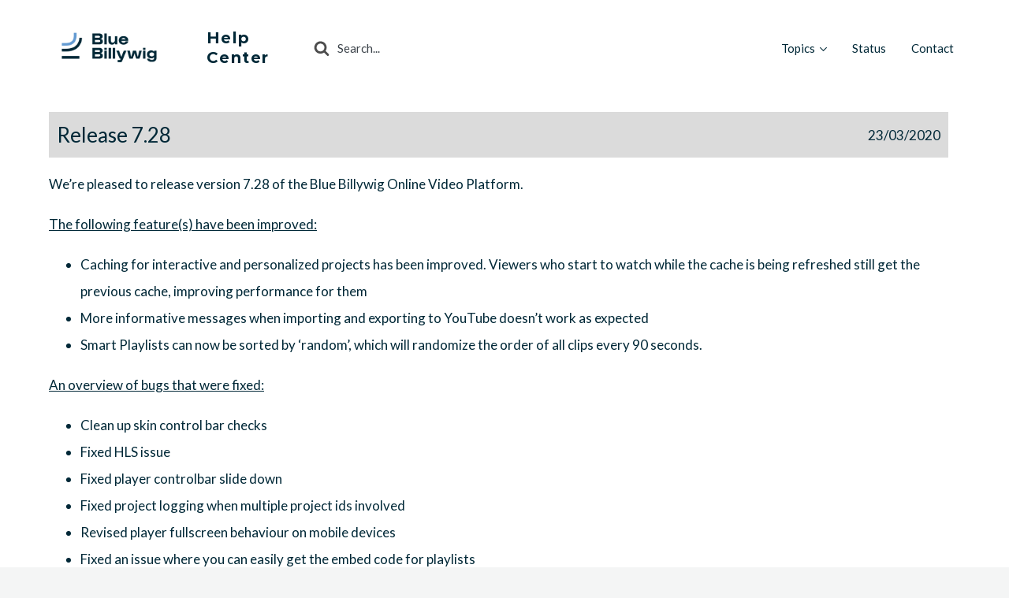

--- FILE ---
content_type: text/html; charset=UTF-8
request_url: https://support.bluebillywig.com/ovp-release/release-7-28/
body_size: 10211
content:
<!DOCTYPE html><html lang="en-US"><head><meta http-equiv="x-ua-compatible" content="ie=edge"><meta charset="UTF-8" /><meta name="viewport" content="width=device-width, initial-scale=1"><link rel="profile" href="http://gmpg.org/xfn/11" /><meta name='robots' content='index, follow, max-image-preview:large, max-snippet:-1, max-video-preview:-1' />  <script data-cfasync="false" data-pagespeed-no-defer>var gtm4wp_datalayer_name = "dataLayer";
	var dataLayer = dataLayer || [];</script> <link media="all" href="https://support.bluebillywig.com/wp-content/cache/autoptimize/css/autoptimize_766b25ae184d8839dd3ad8cc976712f2.css" rel="stylesheet"><title>Release 7.28 - Blue Billywig Help Center</title><link rel="canonical" href="https://support.bluebillywig.com/ovp-release/release-7-28/" /><meta property="og:locale" content="en_US" /><meta property="og:type" content="article" /><meta property="og:title" content="Release 7.28 - Blue Billywig Help Center" /><meta property="og:url" content="https://support.bluebillywig.com/ovp-release/release-7-28/" /><meta property="og:site_name" content="Blue Billywig Help Center" /><meta name="twitter:card" content="summary_large_image" /> <script type="application/ld+json" class="yoast-schema-graph">{"@context":"https://schema.org","@graph":[{"@type":"WebPage","@id":"https://support.bluebillywig.com/ovp-release/release-7-28/","url":"https://support.bluebillywig.com/ovp-release/release-7-28/","name":"Release 7.28 - Blue Billywig Help Center","isPartOf":{"@id":"https://support.bluebillywig.com/#website"},"datePublished":"2020-07-10T11:54:32+00:00","dateModified":"2020-07-10T11:54:32+00:00","breadcrumb":{"@id":"https://support.bluebillywig.com/ovp-release/release-7-28/#breadcrumb"},"inLanguage":"en-US","potentialAction":[{"@type":"ReadAction","target":["https://support.bluebillywig.com/ovp-release/release-7-28/"]}]},{"@type":"BreadcrumbList","@id":"https://support.bluebillywig.com/ovp-release/release-7-28/#breadcrumb","itemListElement":[{"@type":"ListItem","position":1,"name":"Home","item":"https://support.bluebillywig.com/"},{"@type":"ListItem","position":2,"name":"7.41","item":"https://support.bluebillywig.com/ovp-release/"},{"@type":"ListItem","position":3,"name":"Release 7.28"}]},{"@type":"WebSite","@id":"https://support.bluebillywig.com/#website","url":"https://support.bluebillywig.com/","name":"Blue Billywig Help Center","description":"Blue Billywig Online Video Platform documentation and guides","publisher":{"@id":"https://support.bluebillywig.com/#organization"},"potentialAction":[{"@type":"SearchAction","target":{"@type":"EntryPoint","urlTemplate":"https://support.bluebillywig.com/?s={search_term_string}"},"query-input":"required name=search_term_string"}],"inLanguage":"en-US"},{"@type":"Organization","@id":"https://support.bluebillywig.com/#organization","name":"Blue Billywig","url":"https://support.bluebillywig.com/","logo":{"@type":"ImageObject","inLanguage":"en-US","@id":"https://support.bluebillywig.com/#/schema/logo/image/","url":"https://support.bluebillywig.com/wp-content/uploads/2020/08/bbw-logo.png","contentUrl":"https://support.bluebillywig.com/wp-content/uploads/2020/08/bbw-logo.png","width":227,"height":51,"caption":"Blue Billywig"},"image":{"@id":"https://support.bluebillywig.com/#/schema/logo/image/"}}]}</script> <link rel='dns-prefetch' href='//www.google.com' /><link href='https://fonts.gstatic.com' crossorigin rel='preconnect' /><link href='https://sp-ao.shortpixel.ai' rel='preconnect' /><link rel="alternate" type="application/rss+xml" title="Blue Billywig Help Center &raquo; Feed" href="https://support.bluebillywig.com/feed/" /><link rel="alternate" type="application/rss+xml" title="Blue Billywig Help Center &raquo; Comments Feed" href="https://support.bluebillywig.com/comments/feed/" /><style id='codemirror-blocks-code-block-style-inline-css' type='text/css'>.code-block{margin-bottom:1.5rem;position:relative}.code-block pre.CodeMirror{background:#f2f2f2;background:linear-gradient(180deg,#f2f2f2 50%,#f9f9f9 0);background-size:56px 56px;border:1px solid #ddd;filter:progid:DXImageTransform.Microsoft.gradient(startColorstr="#f2f2f2",endColorstr="#f9f9f9",GradientType=0);line-height:28px;margin:0 0 10px;padding:0 10px;white-space:pre-wrap;white-space:-moz-pre-wrap;white-space:-pre-wrap;white-space:-o-pre-wrap;word-wrap:break-word;font-family:monospace;font-size:16px}.code-block .CodeMirror-fullscreen{bottom:0;height:auto;left:0;margin-bottom:0;padding-bottom:30px;position:fixed;right:0;top:0;z-index:5000}.code-block iframe.output-block-frame{background-color:#fff;box-shadow:0 0 10px 0 #444;display:none;margin:1em 0;transition:all .3s ease-in;width:100%}.code-block iframe.show{display:block}textarea.CodeMirror-ClipBoard{border:0;bottom:0;height:1px;opacity:0;padding:0;position:absolute;right:0;width:1px}.CodeMirror-notice{background:#000;border-radius:5px;bottom:-40px;color:#fff;font-size:12px;left:15px;padding:10px;position:fixed;transition:all .5s;z-index:5001}.CodeMirror svg.loader{background:rgba(30,30,30,.7);border-radius:3px;left:42%;max-width:64px;position:absolute;top:42%;fill:none;stroke:#222;stroke-linecap:round;stroke-width:8%}.CodeMirror use{stroke:#fff;animation:a 2s linear infinite}@keyframes a{to{stroke-dashoffset:0px}}.CodeMirror.has-panel{border-top-left-radius:0!important;border-top-right-radius:0!important}.CodeMirror-panel .max-height{margin-right:.5rem}.CodeMirror-panel .info-panel{display:flex;height:32px;justify-content:space-between;transition:all .4s ease-in}.CodeMirror-panel .info-panel .language{background:#4c607f;color:#fff;display:inline-block;font-size:16px;font-weight:500;padding:4px 32px;transition:"background" .4s ease-out}.CodeMirror-panel .info-panel .language.apl{background:#d2d2d2;color:#000}.CodeMirror-panel .info-panel .language.asp{background:#0088b6}.CodeMirror-panel .info-panel .language.aspx{background:#33a9dc}.CodeMirror-panel .info-panel .language.c{background:#005f91}.CodeMirror-panel .info-panel .language.cpp{background:#984c93}.CodeMirror-panel .info-panel .language.cobol{background:#005ca5}.CodeMirror-panel .info-panel .language.coffeescript{background:#6f4e37}.CodeMirror-panel .info-panel .language.clojure{background:#5881d8}.CodeMirror-panel .info-panel .language.css{background:#1572b6}.CodeMirror-panel .info-panel .language.csharp{background:#368832}.CodeMirror-panel .info-panel .language.diff{background:green}.CodeMirror-panel .info-panel .language.django{background:#44b78b}.CodeMirror-panel .info-panel .language.docker{background:#27b9ec}.CodeMirror-panel .info-panel .language.dylan{background-image:linear-gradient(to bottom right,#fd1a60,#f36420)}.CodeMirror-panel .info-panel .language.elm{background:#5fb4cb}.CodeMirror-panel .info-panel .language.erlang{background:#a2003e}.CodeMirror-panel .info-panel .language.fortran{background:#30b9db}.CodeMirror-panel .info-panel .language.fsharp{background:#665948}.CodeMirror-panel .info-panel .language.git{background:#fca326}.CodeMirror-panel .info-panel .language.go{background:#00acd7}.CodeMirror-panel .info-panel .language.groovy{background:#6398aa}.CodeMirror-panel .info-panel .language.haml{background:#ecdfa7;color:#3f3e29}.CodeMirror-panel .info-panel .language.haskell{background:#8f4e8b}.CodeMirror-panel .info-panel .language.html,.CodeMirror-panel .info-panel .language.htmlembedded,.CodeMirror-panel .info-panel .language.htmlmixed{background:#f1662a}.CodeMirror-panel .info-panel .language.http{background:#509e2f}.CodeMirror-panel .info-panel .language.java{background:#5382a1}.CodeMirror-panel .info-panel .language.js,.CodeMirror-panel .info-panel .language.json,.CodeMirror-panel .info-panel .language.jsx{background:#f5de19}.CodeMirror-panel .info-panel .language.jsonld{background:#0ca69c}.CodeMirror-panel .info-panel .language.jsp{background:#e56f14}.CodeMirror-panel .info-panel .language.kotlin{background-image:linear-gradient(to bottom right,#cb55c0,#f28e0e)}.CodeMirror-panel .info-panel .language.less{background:#193255}.CodeMirror-panel .info-panel .language.lisp{background:#c40804}.CodeMirror-panel .info-panel .language.livescript{background:#317eac}.CodeMirror-panel .info-panel .language.lua{background:navy}.CodeMirror-panel .info-panel .language.markdown{background:#755838}.CodeMirror-panel .info-panel .language.mariadb{background:#c49a6c;color:#002b64}.CodeMirror-panel .info-panel .language.mssql,.CodeMirror-panel .info-panel .language.mysql{background:#5d87a1}.CodeMirror-panel .info-panel .language.nginx{background:#019639}.CodeMirror-panel .info-panel .language.objectivec{background:#c2c2c2}.CodeMirror-panel .info-panel .language.perl{background:#3a3c5b}.CodeMirror-panel .info-panel .language.php{background:#6280b6}.CodeMirror-panel .info-panel .language.plsql{background:red}.CodeMirror-panel .info-panel .language.powershell{background:#5290fd}.CodeMirror-panel .info-panel .language.protobuf{background:#ff5c77}.CodeMirror-panel .info-panel .language.pug{background:#efcca3;color:#442823}.CodeMirror-panel .info-panel .language.puppet{background:#ffae1a}.CodeMirror-panel .info-panel .language.python{background:#ffdc4e;color:#366e9d}.CodeMirror-panel .info-panel .language.q{background:#1e78b3}.CodeMirror-panel .info-panel .language.r{background:#acadb2;color:#185ead}.CodeMirror-panel .info-panel .language.ruby{background:#e71622}.CodeMirror-panel .info-panel .language.rust{background:#a04f12}.CodeMirror-panel .info-panel .language.scala{background:#fe0000}.CodeMirror-panel .info-panel .language.stylus{background:#ff2952}.CodeMirror-panel .info-panel .language.sass,.CodeMirror-panel .info-panel .language.scss{background:#cd6799}.CodeMirror-panel .info-panel .language.shell{background:#d9b400}.CodeMirror-panel .info-panel .language.sql{background:#ffda44}.CodeMirror-panel .info-panel .language.sqlite{background:#003b57}.CodeMirror-panel .info-panel .language.squirrel{background:#a05a2c}.CodeMirror-panel .info-panel .language.stylus{background:#c2c2c2}.CodeMirror-panel .info-panel .language.swift{background:#fd2822}.CodeMirror-panel .info-panel .language.tcl{background:#c3b15f}.CodeMirror-panel .info-panel .language.text{background:#829ec2}.CodeMirror-panel .info-panel .language.textile{background:#ffe7ac;color:#000}.CodeMirror-panel .info-panel .language.toml{background:#7f7f7f}.CodeMirror-panel .info-panel .language.ttcn{background:#00adee}.CodeMirror-panel .info-panel .language.twig{background:#78dc50}.CodeMirror-panel .info-panel .language.typescript{background:#007acc}.CodeMirror-panel .info-panel .language.vb{background:#00519a}.CodeMirror-panel .info-panel .language.velocity{background:#262692}.CodeMirror-panel .info-panel .language.verilog{background:#1a348f}.CodeMirror-panel .info-panel .language.vhdl{background:#0d9b35}.CodeMirror-panel .info-panel .language.vue{background:#41b883}.CodeMirror-panel .info-panel .language.xml,.CodeMirror-panel .info-panel .language.xquery{background:#f1662a}.CodeMirror-panel .info-panel .language.yaml{background:#fbc02d}.CodeMirror-panel .control-panel{display:flex;padding:5px 3px}.CodeMirror-panel .control-panel>span{cursor:pointer;display:flex;margin:0 5px 0 0;transition:all .3s}.CodeMirror-panel .control-panel>span:hover{color:#fff}.CodeMirror-panel .control-panel .run-code{border:2px solid;border-radius:20px;box-sizing:border-box;display:inline-block;height:20px;position:relative;transform:scale(1);width:20px}.CodeMirror-panel .control-panel .run-code:after,.CodeMirror-panel .control-panel .run-code:before{box-sizing:border-box;content:"";display:block;position:absolute;top:3px}.CodeMirror-panel .control-panel .run-code:after{border-bottom:5px solid transparent;border-left:9px solid;border-top:5px solid transparent;left:5px;width:0}.CodeMirror-panel .control-panel .maximize,.CodeMirror-panel .control-panel .restore{border:2px solid;border-radius:2px;box-sizing:border-box;display:inline-block;height:20px;position:relative;transform:scale(1);width:20px}.CodeMirror-panel .control-panel .maximize:after{height:12px;top:2px;width:12px}.CodeMirror-panel .control-panel .maximize:after,.CodeMirror-panel .control-panel .restore:after{background:currentColor;box-sizing:border-box;content:"";display:inline-block;left:2px;position:absolute}.CodeMirror-panel .control-panel .restore:after{bottom:3px;height:3px;width:9px}.CodeMirror-panel .control-panel .copy{border:2px solid;border-bottom:0;border-radius:2px;border-right:0;box-sizing:border-box;display:inline-block;height:18px;position:relative;transform:scale(1);width:14px}.CodeMirror-panel .control-panel .copy:after{border:2px solid;border-radius:0 0 2px 0;box-sizing:border-box;content:"";display:inline-block;height:17px;left:1px;position:absolute;top:1px;width:13px}.CodeMirror-panel .control-panel .tool{cursor:help;position:relative}.CodeMirror-panel .control-panel .tool:after,.CodeMirror-panel .control-panel .tool:before{left:50%;opacity:0;position:absolute;z-index:-100}.CodeMirror-panel .control-panel .tool:focus:after,.CodeMirror-panel .control-panel .tool:focus:before,.CodeMirror-panel .control-panel .tool:hover:after,.CodeMirror-panel .control-panel .tool:hover:before{opacity:1;transform:scale(1) translateY(0);z-index:100}.CodeMirror-panel .control-panel .tool:before{border-color:transparent transparent #3e474f;border-style:solid;border-width:8px 12px 12px 8px;content:"";left:0;top:100%;transform:scale(.6) translateY(-20%);transition:all .85s cubic-bezier(.84,-.18,.31,1.26),opacity .85s .5s}.CodeMirror-panel .control-panel .tool:after{background:#3e474f;border-radius:5px;color:#edeff0;content:attr(data-tip);font-size:14px;left:-90px;padding:5px;text-align:center;top:180%;transition:all .85s cubic-bezier(.84,-.18,.31,1.26) .2s;width:120px}</style><style id='collapscore-css-inline-css' type='text/css'>.collapseomatic_content{ 
margin-left: 0px; padding-bottom: 5px 
}</style><style id='hcb-style-inline-css' type='text/css'>:root{--hcb--fz--base: 12px}:root{--hcb--fz--mobile: 12px}:root{--hcb--ff:Menlo, Consolas, "Hiragino Kaku Gothic ProN", "Hiragino Sans", Meiryo, sans-serif;}.hcb_wrap pre{-webkit-font-smoothing: antialiased;-moz-osx-font-smoothing: grayscale;}</style> <script type="text/javascript" src="https://support.bluebillywig.com/wp-includes/js/jquery/jquery.min.js" id="jquery-core-js"></script> <script type="text/javascript" src="https://support.bluebillywig.com/wp-includes/js/jquery/jquery-migrate.min.js" id="jquery-migrate-js"></script> <script type="text/javascript" src="https://support.bluebillywig.com/wp-content/themes/knowall-bluebook/assets/js/main.js" id="bb-main-js"></script> <script type="text/javascript" src="https://support.bluebillywig.com/wp-content/themes/knowall-bluebook/assets/js/frontpage_searchbar.js" id="bb-frontpage-searchbar-js"></script> <link rel="https://api.w.org/" href="https://support.bluebillywig.com/wp-json/" /><link rel="alternate" type="application/json" href="https://support.bluebillywig.com/wp-json/wp/v2/ht-kb/1061" /><link rel="EditURI" type="application/rsd+xml" title="RSD" href="https://support.bluebillywig.com/xmlrpc.php?rsd" /><meta name="generator" content="WordPress 6.4.3" /><link rel='shortlink' href='https://support.bluebillywig.com/?p=1061' /><link rel="alternate" type="application/json+oembed" href="https://support.bluebillywig.com/wp-json/oembed/1.0/embed?url=https%3A%2F%2Fsupport.bluebillywig.com%2Fovp-release%2Frelease-7-28%2F" /><link rel="alternate" type="text/xml+oembed" href="https://support.bluebillywig.com/wp-json/oembed/1.0/embed?url=https%3A%2F%2Fsupport.bluebillywig.com%2Fovp-release%2Frelease-7-28%2F&#038;format=xml" /> <style>:root {--hkb-main-container-width: 1200px;--hkb-link-color: #2358a1;--hkb-link-color-hover: #2861b0;--hkb-header-style-bg: #2358a1;--hkb-header-style-graddir: 90deg;--hkb-header-style-grad1: #2358a1;--hkb-header-style-grad2: #2358a1;--hkb-header-text-color: #ffffff;}</style><meta name="generator" content="Heroic Knowledge Base v3.3.0" /><style id="mystickymenu" type="text/css">#mysticky-nav { width:100%; position: static; }#mysticky-nav.wrapfixed { position:fixed; left: 0px; margin-top:0px;  z-index: 99990; -webkit-transition: 0.1s; -moz-transition: 0.1s; -o-transition: 0.1s; transition: 0.1s; -ms-filter:"progid:DXImageTransform.Microsoft.Alpha(Opacity=100)"; filter: alpha(opacity=100); opacity:1; background-color: #f1f1f1;}#mysticky-nav.wrapfixed .myfixed{ background-color: #f1f1f1; position: relative;top: auto;left: auto;right: auto;}#mysticky-nav .myfixed { margin:0 auto; float:none; border:0px; background:none; max-width:100%; }</style><style type="text/css"></style>
 <script data-cfasync="false" data-pagespeed-no-defer type="text/javascript">var dataLayer_content = {"pagePostType":"ht_kb","pagePostType2":"single-ht_kb","pagePostAuthor":"Marco Pauws"};
	dataLayer.push( dataLayer_content );</script> <script data-cfasync="false">(function(w,d,s,l,i){w[l]=w[l]||[];w[l].push({'gtm.start':
new Date().getTime(),event:'gtm.js'});var f=d.getElementsByTagName(s)[0],
j=d.createElement(s),dl=l!='dataLayer'?'&l='+l:'';j.async=true;j.src=
'//www.googletagmanager.com/gtm.'+'js?id='+i+dl;f.parentNode.insertBefore(j,f);
})(window,document,'script','dataLayer','GTM-PQHP625');</script> 
  <script async src="https://www.googletagmanager.com/gtag/js?id=UA-7318521-2"></script> <script>window.dataLayer = window.dataLayer || [];
      function gtag(){dataLayer.push(arguments);}
      gtag('js', new Date());
  
      gtag('config', 'UA-7318521-2');</script> <meta name="generator" content="Knowall Bluebook Additions v1.13.1" /><link rel="icon" href="https://support.bluebillywig.com/wp-content/uploads/2022/09/rb-favicon.ico" sizes="32x32" /><link rel="icon" href="https://support.bluebillywig.com/wp-content/uploads/2022/09/rb-favicon.ico" sizes="192x192" /><link rel="apple-touch-icon" href="https://support.bluebillywig.com/wp-content/uploads/2022/09/rb-favicon.ico" /><meta name="msapplication-TileImage" content="https://support.bluebillywig.com/wp-content/uploads/2022/09/rb-favicon.ico" /><style id="kirki-inline-styles">.site-header{background:#ffffff;}.site-header .site-header__title, .nav-header ul li a{color:#002837;}.nav-header .nav-header__mtoggle span, .nav-header .nav-header__mtoggle span::before, .nav-header .nav-header__mtoggle span::after{background:#002837;}a{color:#174798;}button, input[type="reset"], input[type="submit"], input[type="button"], .hkb-article__content ol li:before, .hkb-article__content ul li:before, .hkb_widget_exit__btn{background:#174798;}.hkb-breadcrumbs__icon{fill:#174798;}.hkb-article__title a:hover, .hkb-article__link:hover h2, .ht-post__title a:hover, .hkb-category .hkb-category__articlelist a{color:#174798;}.hkb-article-attachment__icon{fill:#174798;}a:hover, .hkb-category .hkb-category__articlelist a:hover{color:#19376b;}button:hover, input[type="reset"]:hover, input[type="submit"]:hover, input[type="button"]:hover, .ht-transferbox__btn:hover{background:#19376b;}.ht-container{max-width:1200px;}.ht-sitecontainer--boxed{max-width:1200px;}h1, h2, h3, h4, h5, h6{font-family:Montserrat;font-weight:700;letter-spacing:0px;text-transform:none;color:#002837;}body, input, optgroup, select, textarea{font-family:Lato;font-size:17px;font-weight:400;letter-spacing:0px;line-height:2;color:#002837;}.hkb-category .hkb-category__iconwrap, .ht-categoryheader .hkb-category__iconwrap{flex-basis:30px;min-width:30px;}.hkb-category .hkb-category__iconwrap img, .ht-categoryheader .hkb-category__iconwrap img{max-width:30px;}.hkb-category .hkb-category__iconwrap img, .ht-categoryheader .hkb-category__iconwrap img, .hkb-category .hkb-category__iconwrap, .ht-categoryheader .hkb-category__iconwrap, .ht-categoryheader .hkb-category__iconwrap svg{max-height:30px;}.nav-header > ul > li.menu-item-has-children > a::after {background-image: url("data:image/svg+xml,%3Csvg xmlns='http://www.w3.org/2000/svg' viewBox='0 0 34.1 19' fill='%23002837'%3E%3Cpath d='M17 19c-0.5 0-1-0.2-1.4-0.6L0.6 3.4c-0.8-0.8-0.8-2 0-2.8 0.8-0.8 2-0.8 2.8 0L17 14.2 30.7 0.6c0.8-0.8 2-0.8 2.8 0 0.8 0.8 0.8 2 0 2.8L18.4 18.4C18 18.8 17.5 19 17 19z'/%3E%3C/svg%3E");}.ht-container, .ht-sitecontainer--boxed { max-width: 1200px }.hkb-category .hkb-category__link { border-bottom: 1px solid #e6e6e6; } .hkb-category.hkb-category--witharticles { border-bottom: 1px solid #e6e6e6; }.hkb_widget_toc ol li.active > a { background: rgba( 23 ,71, 152, 0.8); }/* h2, h3 {
scroll-margin-top: 152px;
} *//* cyrillic-ext */
@font-face {
  font-family: 'Montserrat';
  font-style: normal;
  font-weight: 700;
  font-display: swap;
  src: url(https://support.bluebillywig.com/wp-content/fonts/montserrat/font) format('woff');
  unicode-range: U+0460-052F, U+1C80-1C8A, U+20B4, U+2DE0-2DFF, U+A640-A69F, U+FE2E-FE2F;
}
/* cyrillic */
@font-face {
  font-family: 'Montserrat';
  font-style: normal;
  font-weight: 700;
  font-display: swap;
  src: url(https://support.bluebillywig.com/wp-content/fonts/montserrat/font) format('woff');
  unicode-range: U+0301, U+0400-045F, U+0490-0491, U+04B0-04B1, U+2116;
}
/* vietnamese */
@font-face {
  font-family: 'Montserrat';
  font-style: normal;
  font-weight: 700;
  font-display: swap;
  src: url(https://support.bluebillywig.com/wp-content/fonts/montserrat/font) format('woff');
  unicode-range: U+0102-0103, U+0110-0111, U+0128-0129, U+0168-0169, U+01A0-01A1, U+01AF-01B0, U+0300-0301, U+0303-0304, U+0308-0309, U+0323, U+0329, U+1EA0-1EF9, U+20AB;
}
/* latin-ext */
@font-face {
  font-family: 'Montserrat';
  font-style: normal;
  font-weight: 700;
  font-display: swap;
  src: url(https://support.bluebillywig.com/wp-content/fonts/montserrat/font) format('woff');
  unicode-range: U+0100-02BA, U+02BD-02C5, U+02C7-02CC, U+02CE-02D7, U+02DD-02FF, U+0304, U+0308, U+0329, U+1D00-1DBF, U+1E00-1E9F, U+1EF2-1EFF, U+2020, U+20A0-20AB, U+20AD-20C0, U+2113, U+2C60-2C7F, U+A720-A7FF;
}
/* latin */
@font-face {
  font-family: 'Montserrat';
  font-style: normal;
  font-weight: 700;
  font-display: swap;
  src: url(https://support.bluebillywig.com/wp-content/fonts/montserrat/font) format('woff');
  unicode-range: U+0000-00FF, U+0131, U+0152-0153, U+02BB-02BC, U+02C6, U+02DA, U+02DC, U+0304, U+0308, U+0329, U+2000-206F, U+20AC, U+2122, U+2191, U+2193, U+2212, U+2215, U+FEFF, U+FFFD;
}/* latin-ext */
@font-face {
  font-family: 'Lato';
  font-style: normal;
  font-weight: 400;
  font-display: swap;
  src: url(https://support.bluebillywig.com/wp-content/fonts/lato/font) format('woff');
  unicode-range: U+0100-02BA, U+02BD-02C5, U+02C7-02CC, U+02CE-02D7, U+02DD-02FF, U+0304, U+0308, U+0329, U+1D00-1DBF, U+1E00-1E9F, U+1EF2-1EFF, U+2020, U+20A0-20AB, U+20AD-20C0, U+2113, U+2C60-2C7F, U+A720-A7FF;
}
/* latin */
@font-face {
  font-family: 'Lato';
  font-style: normal;
  font-weight: 400;
  font-display: swap;
  src: url(https://support.bluebillywig.com/wp-content/fonts/lato/font) format('woff');
  unicode-range: U+0000-00FF, U+0131, U+0152-0153, U+02BB-02BC, U+02C6, U+02DA, U+02DC, U+0304, U+0308, U+0329, U+2000-206F, U+20AC, U+2122, U+2191, U+2193, U+2212, U+2215, U+FEFF, U+FFFD;
}</style></head><body class="ht_kb-template-default single single-ht_kb postid-1061 single-format-standard wp-embed-responsive ht-kb" itemscope itemtype="https://schema.org/WebPage" data-spy="scroll" data-offset="30" data-target="#navtoc"><div class="non-front-page ht-sitecontainer ht-sitecontainer--wide"><div class="site-header"><header class="site-header__banner" itemscope itemtype="http://schema.org/WPHeader"><div class="ht-container"><div class="site-logo"> <a href="https://support.bluebillywig.com" data-ht-sitetitle="Blue Billywig Help Center"> <noscript><img decoding="async" alt="Blue Billywig Help Center" class="big-logo" src="https://sp-ao.shortpixel.ai/client/to_auto,q_glossy,ret_img/https://support.bluebillywig.com/wp-content/uploads/2022/08/Blue-Billywig_logo_RGB_blue_300dpi.png" /></noscript><img decoding="async" alt="Blue Billywig Help Center" class="lazyload big-logo" src='data:image/svg+xml,%3Csvg%20xmlns=%22http://www.w3.org/2000/svg%22%20viewBox=%220%200%20210%20140%22%3E%3C/svg%3E' data-src="https://sp-ao.shortpixel.ai/client/to_auto,q_glossy,ret_img/https://support.bluebillywig.com/wp-content/uploads/2022/08/Blue-Billywig_logo_RGB_blue_300dpi.png" /> <noscript><img decoding="async" alt="Blue Billywig Help Center" class="mobile-scrolled" src="https://sp-ao.shortpixel.ai/client/to_auto,q_glossy,ret_img/https://support.bluebillywig.com/wp-content/uploads/2022/08/Blue-Billywig_image-mark_RGB_blue_300dpi_cropped.png" /></noscript><img decoding="async" alt="Blue Billywig Help Center" class="lazyload mobile-scrolled" src='data:image/svg+xml,%3Csvg%20xmlns=%22http://www.w3.org/2000/svg%22%20viewBox=%220%200%20210%20140%22%3E%3C/svg%3E' data-src="https://sp-ao.shortpixel.ai/client/to_auto,q_glossy,ret_img/https://support.bluebillywig.com/wp-content/uploads/2022/08/Blue-Billywig_image-mark_RGB_blue_300dpi_cropped.png" /><meta itemprop="headline" content="Blue Billywig Help Center"> </a></div> <span class='site-header__name'>Help Center</span><form class="hkb-site-search" method="get" action="https://support.bluebillywig.com/"> <label class="hkb-screen-reader-text" for="hkb-search">Search For</label> <input id="hkb-search" class="hkb-site-search__field" type="text" value="" placeholder="Search..." name="s" autocomplete="off"> <noscript><img decoding="async" class="hkb-site-search__loader" src="https://support.bluebillywig.com/wp-content/themes/knowall/img/loading.svg" alt="Searching..." /></noscript><img decoding="async" class="lazyload hkb-site-search__loader" src='data:image/svg+xml,%3Csvg%20xmlns=%22http://www.w3.org/2000/svg%22%20viewBox=%220%200%20210%20140%22%3E%3C/svg%3E' data-src="https://support.bluebillywig.com/wp-content/themes/knowall/img/loading.svg" alt="Searching..." /> <input type="hidden" name="ht-kb-search" value="1" /> <input type="hidden" name="lang" value=""/> <button class="hkb-site-search__button" type="submit"><span>Search</span></button></form><nav class="nav-header" itemscope itemtype="https://schema.org/SiteNavigationElement"> <button id="ht-navtoggle" class="nav-header__mtoggle"><span>Menu</span></button><ul id="menu-knowall-navigation-menu" class="nav-header__menuwrapper"><li id="menu-item-1556" class="menu-item menu-item-type-custom menu-item-object-custom menu-item-has-children menu-item-1556"><a href="#">Topics</a><ul class="sub-menu"><li id="menu-item-1557" class="menu-item menu-item-type-taxonomy menu-item-object-ht_kb_category menu-item-1557"><a href="https://support.bluebillywig.com/topics/video-player/">Player</a></li><li id="menu-item-1568" class="menu-item menu-item-type-taxonomy menu-item-object-ht_kb_category menu-item-1568"><a href="https://support.bluebillywig.com/topics/content-management/">Content Management</a></li><li id="menu-item-1569" class="menu-item menu-item-type-taxonomy menu-item-object-ht_kb_category menu-item-1569"><a href="https://support.bluebillywig.com/topics/monetization/">Monetization</a></li><li id="menu-item-6229" class="menu-item menu-item-type-taxonomy menu-item-object-ht_kb_category menu-item-6229"><a href="https://support.bluebillywig.com/topics/shorts/">Shorts</a></li><li id="menu-item-1567" class="menu-item menu-item-type-taxonomy menu-item-object-ht_kb_category menu-item-1567"><a href="https://support.bluebillywig.com/topics/video-analytics/">Analytics</a></li><li id="menu-item-1570" class="menu-item menu-item-type-taxonomy menu-item-object-ht_kb_category menu-item-1570"><a href="https://support.bluebillywig.com/topics/interactivity/">Interactive Video</a></li><li id="menu-item-1571" class="menu-item menu-item-type-taxonomy menu-item-object-ht_kb_category menu-item-1571"><a href="https://support.bluebillywig.com/topics/live/">Live</a></li><li id="menu-item-1573" class="menu-item menu-item-type-taxonomy menu-item-object-ht_kb_category menu-item-1573"><a href="https://support.bluebillywig.com/topics/360/">360</a></li><li id="menu-item-1572" class="menu-item menu-item-type-taxonomy menu-item-object-ht_kb_category menu-item-1572"><a href="https://support.bluebillywig.com/topics/publication-management/">Publication Management</a></li><li id="menu-item-4693" class="menu-item menu-item-type-taxonomy menu-item-object-ht_kb_category menu-item-4693"><a href="https://support.bluebillywig.com/topics/security-privacy/">Security &amp; Privacy</a></li><li id="menu-item-4703" class="menu-item menu-item-type-taxonomy menu-item-object-ht_kb_category menu-item-4703"><a href="https://support.bluebillywig.com/topics/systems-integrations/">Integrations</a></li><li id="menu-item-1574" class="menu-item menu-item-type-taxonomy menu-item-object-ht_kb_category menu-item-1574"><a href="https://support.bluebillywig.com/topics/developers/">Developers</a></li></ul></li><li id="menu-item-3142" class="menu-item menu-item-type-post_type menu-item-object-page menu-item-3142"><a href="https://support.bluebillywig.com/incidents/">Status</a></li><li id="menu-item-1576" class="menu-item menu-item-type-post_type menu-item-object-page menu-item-1576"><a href="https://support.bluebillywig.com/contact/">Contact</a></li></ul></nav></div></header></div><div class="ht-page ht-page--sidebarright"><div class="ht-container"><div class="ht-page__content"><article class="hkb-article post-1061 ht_kb type-ht_kb status-publish format-standard hentry ht_kb_category-ovp-release" itemscope itemtype="https://schema.org/CreativeWork"><meta itemprop="datePublished" content="July 10, 2020"><style>aside{
                        display:none;
                    }
                    .ht-page__content{
                        width: 100% !important;
                    }
                    .ht-page{
                        padding-top: 10px;
                    }</style><div><div class='release-header'> <span class='release-version'>Release 7.28</span> <span class='release-date'>23/03/2020</span></div><div class='release-introduction'><p>We&#8217;re pleased to release version 7.28 of the Blue Billywig Online Video Platform.</p></div><div class='release-added release-ul'></div><div class='release-improved release-ul'><ul style="list-style-type: disc;"><li>Caching for interactive and personalized projects has been improved. Viewers who start to watch while the cache is being refreshed still get the previous cache, improving performance for them</li><li>More informative messages when importing and exporting to YouTube doesn&#8217;t work as expected</li><li>Smart Playlists can now be sorted by &#8216;random&#8217;, which will randomize the order of all clips every 90 seconds.</li></ul></div><div class='release-fixed release-ul'><ul style="list-style-type: disc;"><li>Clean up skin control bar checks</li><li>Fixed HLS issue</li><li>Fixed player controlbar slide down</li><li>Fixed project logging when multiple project ids involved</li><li>Revised player fullscreen behaviour on mobile devices</li><li>Fixed an issue where you can easily get the embed code for playlists</li><li>Fixed an issue with Prebid configuration</li><li>Fixed an issue when using Prebid in combination with Autoplay Next</li></ul></div></div></article></div><aside class="sidebar sidebar--sticky" itemscope itemtype="https://schema.org/WPSideBar"><section id="ht-kb-exit-widget-6" class="widget hkb_widget_exit"><h3 class="widget__title">Contact Support</h3><div class="hkb_widget_exit__content">Can&#039;t find the answer you&#039;re looking for?</div><a class="hkb_widget_exit__btn" data-ht-kb-exit-href="?hkb-redirect&nonce=7995bc84dd&check=oicgu&redirect=https%3A%2F%2Fsupport.bluebillywig.com%2Fcontact%2F&otype=ht_kb_article&oid=1061&source=widget" href="#" target="_blank" rel="nofollow">Contact Support</a></section></aside></div></div><footer class="site-footer" itemscope itemtype="https://schema.org/WPFooter"><div class="ht-container" style="display:flex; width: 1200px;"><div class="site-footer__company"><div> <noscript><img decoding="async" src="https://sp-ao.shortpixel.ai/client/to_auto,q_glossy,ret_img/https://support.bluebillywig.com/wp-content/uploads/2022/08/Blue-Billywig_logo-with-payoff_RGB_light-grey_300dpi_cropped.png"></noscript><img decoding="async" class="lazyload" src='data:image/svg+xml,%3Csvg%20xmlns=%22http://www.w3.org/2000/svg%22%20viewBox=%220%200%20210%20140%22%3E%3C/svg%3E' data-src="https://sp-ao.shortpixel.ai/client/to_auto,q_glossy,ret_img/https://support.bluebillywig.com/wp-content/uploads/2022/08/Blue-Billywig_logo-with-payoff_RGB_light-grey_300dpi_cropped.png"><div class="site-footer__social-links"> <a href="https://www.facebook.com/bluebillywig" target="_blank"> <i style="padding-left: 8px; padding-right: 8px;" class="fab fa-facebook-f"></i> </a> <a href="https://www.linkedin.com/company/blue-billywig" target="_blank"> <i class="fab fa-linkedin-in"></i> </a> <a href="https://twitter.com/bluebillywig" target="_blank"> <i class="fab fa-twitter"></i> </a> <a href="https://www.instagram.com/blue_billywig/" target="_blank"> <i class="fab fa-instagram"></i> </a><div class="site-footer__copyright" role="contentinfo">© Blue Billywig 2025</div></div></div></div><div class="site-footer__navigation"><ul><li>Blog & News</li><li><a href="https://www.bluebillywig.com/knowledge-hub/?_updates_filter=blog" target="_blank">Blog</a></li><li><a href="https://www.bluebillywig.com/knowledge-hub/?_updates_filter=product" target="_blank">Product Update</a></li><li><a href="https://www.bluebillywig.com/knowledge-hub/?_updates_filter=news" target="_blank">News</a></li></ul><ul><li>Releases &amp; Platform Reports</li><li><a href="/release-notes/">Release notes</a></li><li><a href="/incidents/">Platform Reports &amp; Incidents</a></li></ul><ul><li>Company</li><li><a href="https://www.bluebillywig.com/about-us/" target="_blank">About Blue Billywig</a></li><li><a href="https://www.bluebillywig.com/team/" target="_blank">Team</a></li><li><a href="https://www.bluebillywig.com/open-positions/" target="_blank">Job Openings</a></li><li><a href="https://www.bluebillywig.com/workshop-events/" target="_blank">Workshops & events</a></li><li><a href="/privacy-policy/" target="_blank">Privacy Policy</a></li></ul></div></div></footer>  <script type="text/javascript" id="ht-kb-frontend-scripts-js-extra">var voting = {"ajaxurl":"https:\/\/support.bluebillywig.com\/wp-admin\/admin-ajax.php","ajaxnonce":"21e5c86e3b"};
var hkbJSSettings = {"liveSearchUrl":"https:\/\/support.bluebillywig.com?ajax=1&ht-kb-search=1&s=","focusSearchBox":"","keepTypingPrompt":"<ul id=\"hkb\" class=\"hkb-searchresults\" role=\"listbox\"><li class=\"hkb-searchresults__noresults\" role=\"option\"><span>Keep typing for live search results<\/span> <\/li><\/ul>","triggerLength":"3"};</script> <script type="text/javascript" src="https://support.bluebillywig.com/wp-content/plugins/ht-knowledge-base/dist/ht-kb-frontend.min.js" id="ht-kb-frontend-scripts-js"></script>  <noscript><iframe src="https://www.googletagmanager.com/ns.html?id=GTM-PQHP625" height="0" width="0" style="display:none;visibility:hidden" aria-hidden="true"></iframe></noscript> <noscript><style>.lazyload{display:none;}</style></noscript><script data-noptimize="1">window.lazySizesConfig=window.lazySizesConfig||{};window.lazySizesConfig.loadMode=1;</script><script async data-noptimize="1" src='https://support.bluebillywig.com/wp-content/plugins/autoptimize/classes/external/js/lazysizes.min.js'></script><script type="text/javascript" src="https://support.bluebillywig.com/wp-content/plugins/wp-codemirror-block/vendor/codemirror/lib/codemirror.min.js" id="codemirror-js"></script> <script type="text/javascript" src="https://support.bluebillywig.com/wp-content/plugins/wp-codemirror-block/build/autoload.js" id="codemirror-autoload-js"></script> <script type="text/javascript" src="https://support.bluebillywig.com/wp-content/plugins/wp-codemirror-block/build/view.js" id="codemirror-view-js"></script> <script type="text/javascript" src="https://support.bluebillywig.com/wp-content/plugins/heroic-glossary/dist/ht-glossary-frontend.js" id="htgb-custom-js-js"></script> <script type="text/javascript" src="https://support.bluebillywig.com/wp-content/plugins/heroic-blocks/dist/js/ht-blocks-frontend.js" id="ht-blocks-frontend-js"></script> <script type="text/javascript" src="https://support.bluebillywig.com/wp-content/plugins/heroic-table-of-contents/dist/script.min.js" id="ht_toc-script-js-js"></script> <script type="text/javascript" src="https://support.bluebillywig.com/wp-content/plugins/contact-form-7/includes/swv/js/index.js" id="swv-js"></script> <script type="text/javascript" id="contact-form-7-js-extra">var wpcf7 = {"api":{"root":"https:\/\/support.bluebillywig.com\/wp-json\/","namespace":"contact-form-7\/v1"},"cached":"1"};</script> <script type="text/javascript" src="https://support.bluebillywig.com/wp-content/plugins/contact-form-7/includes/js/index.js" id="contact-form-7-js"></script> <script type="text/javascript" id="collapseomatic-js-js-before">const com_options = {"colomatduration":"fast","colomatslideEffect":"slideFade","colomatpauseInit":"","colomattouchstart":""}</script> <script type="text/javascript" src="https://support.bluebillywig.com/wp-content/plugins/jquery-collapse-o-matic/js/collapse.js" id="collapseomatic-js-js"></script> <script type="text/javascript" src="https://support.bluebillywig.com/wp-content/plugins/mystickymenu/js/morphext/morphext.min.js" id="morphext-js-js" defer="defer" data-wp-strategy="defer"></script> <script type="text/javascript" id="welcomebar-frontjs-js-extra">var welcomebar_frontjs = {"ajaxurl":"https:\/\/support.bluebillywig.com\/wp-admin\/admin-ajax.php","days":"Days","hours":"Hours","minutes":"Minutes","seconds":"Seconds","ajax_nonce":"ef54eeb8c5"};</script> <script type="text/javascript" src="https://support.bluebillywig.com/wp-content/plugins/mystickymenu/js/welcomebar-front.js" id="welcomebar-frontjs-js" defer="defer" data-wp-strategy="defer"></script> <script type="text/javascript" src="https://support.bluebillywig.com/wp-content/plugins/mystickymenu/js/detectmobilebrowser.js" id="detectmobilebrowser-js" defer="defer" data-wp-strategy="defer"></script> <script type="text/javascript" id="mystickymenu-js-extra">var option = {"mystickyClass":".site-header","activationHeight":"0","disableWidth":"0","disableLargeWidth":"0","adminBar":"false","device_desktop":"1","device_mobile":"1","mystickyTransition":"slide","mysticky_disable_down":"false"};</script> <script type="text/javascript" src="https://support.bluebillywig.com/wp-content/plugins/mystickymenu/js/mystickymenu.min.js" id="mystickymenu-js" defer="defer" data-wp-strategy="defer"></script> <script type="text/javascript" src="https://support.bluebillywig.com/wp-content/themes/knowall/js/js.min.js" id="ht_theme_js-js"></script> <script type="text/javascript" id="scrollspy-js-extra">var scrollspyCustomValues = {"offset":"0"};</script> <script type="text/javascript" src="https://support.bluebillywig.com/wp-content/themes/knowall/js/scrollspy.js" id="scrollspy-js"></script> <script type="text/javascript" src="https://www.google.com/recaptcha/api.js?render=6Ld16L8ZAAAAAMap010VZf51m7OBhS5UCppc1ch_&amp;ver=3.0" id="google-recaptcha-js"></script> <script type="text/javascript" src="https://support.bluebillywig.com/wp-includes/js/dist/vendor/wp-polyfill-inert.min.js" id="wp-polyfill-inert-js"></script> <script type="text/javascript" src="https://support.bluebillywig.com/wp-includes/js/dist/vendor/regenerator-runtime.min.js" id="regenerator-runtime-js"></script> <script type="text/javascript" src="https://support.bluebillywig.com/wp-includes/js/dist/vendor/wp-polyfill.min.js" id="wp-polyfill-js"></script> <script type="text/javascript" id="wpcf7-recaptcha-js-extra">var wpcf7_recaptcha = {"sitekey":"6Ld16L8ZAAAAAMap010VZf51m7OBhS5UCppc1ch_","actions":{"homepage":"homepage","contactform":"contactform"}};</script> <script type="text/javascript" src="https://support.bluebillywig.com/wp-content/plugins/contact-form-7/modules/recaptcha/index.js" id="wpcf7-recaptcha-js"></script> <script type="text/javascript" src="https://support.bluebillywig.com/wp-content/plugins/highlighting-code-block/assets/js/prism.js" id="hcb-prism-js"></script> <script type="text/javascript" id="hcb-script-js-extra">var hcbVars = {"showCopyBtn":"","copyBtnLabel":"Copy code to clipboard"};</script> <script type="text/javascript" src="https://support.bluebillywig.com/wp-content/plugins/highlighting-code-block/build/js/hcb_script.js" id="hcb-script-js"></script> <script type="text/javascript" src="https://support.bluebillywig.com/wp-content/plugins/enlighter/cache/enlighterjs.min.js" id="enlighterjs-js"></script> <script type="text/javascript" id="enlighterjs-js-after">!function(e,n){if("undefined"!=typeof EnlighterJS){var o={"selectors":{"block":"pre.EnlighterJSRAW","inline":"code.EnlighterJSRAW"},"options":{"indent":4,"ampersandCleanup":true,"linehover":true,"rawcodeDbclick":false,"textOverflow":"break","linenumbers":false,"theme":"bootstrap4","language":"js","retainCssClasses":false,"collapse":false,"toolbarOuter":"","toolbarTop":"{BTN_RAW}{BTN_COPY}{BTN_WINDOW}{BTN_WEBSITE}","toolbarBottom":""}};(e.EnlighterJSINIT=function(){EnlighterJS.init(o.selectors.block,o.selectors.inline,o.options)})()}else{(n&&(n.error||n.log)||function(){})("Error: EnlighterJS resources not loaded yet!")}}(window,console);</script> <script type="text/javascript" id="hkb-toc-scrollspy-js-extra">var hkbTOCSettings = {"htTOCWidgetScollspyViewOffset":"0"};</script> <script type="text/javascript" src="https://support.bluebillywig.com/wp-content/plugins/ht-knowledge-base/js/hkb-toc-scrollspy.min.js" id="hkb-toc-scrollspy-js"></script> </div></body></html>

--- FILE ---
content_type: text/html; charset=utf-8
request_url: https://www.google.com/recaptcha/api2/anchor?ar=1&k=6Ld16L8ZAAAAAMap010VZf51m7OBhS5UCppc1ch_&co=aHR0cHM6Ly9zdXBwb3J0LmJsdWViaWxseXdpZy5jb206NDQz&hl=en&v=PoyoqOPhxBO7pBk68S4YbpHZ&size=invisible&anchor-ms=20000&execute-ms=30000&cb=fsi46uwbg2ve
body_size: 49663
content:
<!DOCTYPE HTML><html dir="ltr" lang="en"><head><meta http-equiv="Content-Type" content="text/html; charset=UTF-8">
<meta http-equiv="X-UA-Compatible" content="IE=edge">
<title>reCAPTCHA</title>
<style type="text/css">
/* cyrillic-ext */
@font-face {
  font-family: 'Roboto';
  font-style: normal;
  font-weight: 400;
  font-stretch: 100%;
  src: url(//fonts.gstatic.com/s/roboto/v48/KFO7CnqEu92Fr1ME7kSn66aGLdTylUAMa3GUBHMdazTgWw.woff2) format('woff2');
  unicode-range: U+0460-052F, U+1C80-1C8A, U+20B4, U+2DE0-2DFF, U+A640-A69F, U+FE2E-FE2F;
}
/* cyrillic */
@font-face {
  font-family: 'Roboto';
  font-style: normal;
  font-weight: 400;
  font-stretch: 100%;
  src: url(//fonts.gstatic.com/s/roboto/v48/KFO7CnqEu92Fr1ME7kSn66aGLdTylUAMa3iUBHMdazTgWw.woff2) format('woff2');
  unicode-range: U+0301, U+0400-045F, U+0490-0491, U+04B0-04B1, U+2116;
}
/* greek-ext */
@font-face {
  font-family: 'Roboto';
  font-style: normal;
  font-weight: 400;
  font-stretch: 100%;
  src: url(//fonts.gstatic.com/s/roboto/v48/KFO7CnqEu92Fr1ME7kSn66aGLdTylUAMa3CUBHMdazTgWw.woff2) format('woff2');
  unicode-range: U+1F00-1FFF;
}
/* greek */
@font-face {
  font-family: 'Roboto';
  font-style: normal;
  font-weight: 400;
  font-stretch: 100%;
  src: url(//fonts.gstatic.com/s/roboto/v48/KFO7CnqEu92Fr1ME7kSn66aGLdTylUAMa3-UBHMdazTgWw.woff2) format('woff2');
  unicode-range: U+0370-0377, U+037A-037F, U+0384-038A, U+038C, U+038E-03A1, U+03A3-03FF;
}
/* math */
@font-face {
  font-family: 'Roboto';
  font-style: normal;
  font-weight: 400;
  font-stretch: 100%;
  src: url(//fonts.gstatic.com/s/roboto/v48/KFO7CnqEu92Fr1ME7kSn66aGLdTylUAMawCUBHMdazTgWw.woff2) format('woff2');
  unicode-range: U+0302-0303, U+0305, U+0307-0308, U+0310, U+0312, U+0315, U+031A, U+0326-0327, U+032C, U+032F-0330, U+0332-0333, U+0338, U+033A, U+0346, U+034D, U+0391-03A1, U+03A3-03A9, U+03B1-03C9, U+03D1, U+03D5-03D6, U+03F0-03F1, U+03F4-03F5, U+2016-2017, U+2034-2038, U+203C, U+2040, U+2043, U+2047, U+2050, U+2057, U+205F, U+2070-2071, U+2074-208E, U+2090-209C, U+20D0-20DC, U+20E1, U+20E5-20EF, U+2100-2112, U+2114-2115, U+2117-2121, U+2123-214F, U+2190, U+2192, U+2194-21AE, U+21B0-21E5, U+21F1-21F2, U+21F4-2211, U+2213-2214, U+2216-22FF, U+2308-230B, U+2310, U+2319, U+231C-2321, U+2336-237A, U+237C, U+2395, U+239B-23B7, U+23D0, U+23DC-23E1, U+2474-2475, U+25AF, U+25B3, U+25B7, U+25BD, U+25C1, U+25CA, U+25CC, U+25FB, U+266D-266F, U+27C0-27FF, U+2900-2AFF, U+2B0E-2B11, U+2B30-2B4C, U+2BFE, U+3030, U+FF5B, U+FF5D, U+1D400-1D7FF, U+1EE00-1EEFF;
}
/* symbols */
@font-face {
  font-family: 'Roboto';
  font-style: normal;
  font-weight: 400;
  font-stretch: 100%;
  src: url(//fonts.gstatic.com/s/roboto/v48/KFO7CnqEu92Fr1ME7kSn66aGLdTylUAMaxKUBHMdazTgWw.woff2) format('woff2');
  unicode-range: U+0001-000C, U+000E-001F, U+007F-009F, U+20DD-20E0, U+20E2-20E4, U+2150-218F, U+2190, U+2192, U+2194-2199, U+21AF, U+21E6-21F0, U+21F3, U+2218-2219, U+2299, U+22C4-22C6, U+2300-243F, U+2440-244A, U+2460-24FF, U+25A0-27BF, U+2800-28FF, U+2921-2922, U+2981, U+29BF, U+29EB, U+2B00-2BFF, U+4DC0-4DFF, U+FFF9-FFFB, U+10140-1018E, U+10190-1019C, U+101A0, U+101D0-101FD, U+102E0-102FB, U+10E60-10E7E, U+1D2C0-1D2D3, U+1D2E0-1D37F, U+1F000-1F0FF, U+1F100-1F1AD, U+1F1E6-1F1FF, U+1F30D-1F30F, U+1F315, U+1F31C, U+1F31E, U+1F320-1F32C, U+1F336, U+1F378, U+1F37D, U+1F382, U+1F393-1F39F, U+1F3A7-1F3A8, U+1F3AC-1F3AF, U+1F3C2, U+1F3C4-1F3C6, U+1F3CA-1F3CE, U+1F3D4-1F3E0, U+1F3ED, U+1F3F1-1F3F3, U+1F3F5-1F3F7, U+1F408, U+1F415, U+1F41F, U+1F426, U+1F43F, U+1F441-1F442, U+1F444, U+1F446-1F449, U+1F44C-1F44E, U+1F453, U+1F46A, U+1F47D, U+1F4A3, U+1F4B0, U+1F4B3, U+1F4B9, U+1F4BB, U+1F4BF, U+1F4C8-1F4CB, U+1F4D6, U+1F4DA, U+1F4DF, U+1F4E3-1F4E6, U+1F4EA-1F4ED, U+1F4F7, U+1F4F9-1F4FB, U+1F4FD-1F4FE, U+1F503, U+1F507-1F50B, U+1F50D, U+1F512-1F513, U+1F53E-1F54A, U+1F54F-1F5FA, U+1F610, U+1F650-1F67F, U+1F687, U+1F68D, U+1F691, U+1F694, U+1F698, U+1F6AD, U+1F6B2, U+1F6B9-1F6BA, U+1F6BC, U+1F6C6-1F6CF, U+1F6D3-1F6D7, U+1F6E0-1F6EA, U+1F6F0-1F6F3, U+1F6F7-1F6FC, U+1F700-1F7FF, U+1F800-1F80B, U+1F810-1F847, U+1F850-1F859, U+1F860-1F887, U+1F890-1F8AD, U+1F8B0-1F8BB, U+1F8C0-1F8C1, U+1F900-1F90B, U+1F93B, U+1F946, U+1F984, U+1F996, U+1F9E9, U+1FA00-1FA6F, U+1FA70-1FA7C, U+1FA80-1FA89, U+1FA8F-1FAC6, U+1FACE-1FADC, U+1FADF-1FAE9, U+1FAF0-1FAF8, U+1FB00-1FBFF;
}
/* vietnamese */
@font-face {
  font-family: 'Roboto';
  font-style: normal;
  font-weight: 400;
  font-stretch: 100%;
  src: url(//fonts.gstatic.com/s/roboto/v48/KFO7CnqEu92Fr1ME7kSn66aGLdTylUAMa3OUBHMdazTgWw.woff2) format('woff2');
  unicode-range: U+0102-0103, U+0110-0111, U+0128-0129, U+0168-0169, U+01A0-01A1, U+01AF-01B0, U+0300-0301, U+0303-0304, U+0308-0309, U+0323, U+0329, U+1EA0-1EF9, U+20AB;
}
/* latin-ext */
@font-face {
  font-family: 'Roboto';
  font-style: normal;
  font-weight: 400;
  font-stretch: 100%;
  src: url(//fonts.gstatic.com/s/roboto/v48/KFO7CnqEu92Fr1ME7kSn66aGLdTylUAMa3KUBHMdazTgWw.woff2) format('woff2');
  unicode-range: U+0100-02BA, U+02BD-02C5, U+02C7-02CC, U+02CE-02D7, U+02DD-02FF, U+0304, U+0308, U+0329, U+1D00-1DBF, U+1E00-1E9F, U+1EF2-1EFF, U+2020, U+20A0-20AB, U+20AD-20C0, U+2113, U+2C60-2C7F, U+A720-A7FF;
}
/* latin */
@font-face {
  font-family: 'Roboto';
  font-style: normal;
  font-weight: 400;
  font-stretch: 100%;
  src: url(//fonts.gstatic.com/s/roboto/v48/KFO7CnqEu92Fr1ME7kSn66aGLdTylUAMa3yUBHMdazQ.woff2) format('woff2');
  unicode-range: U+0000-00FF, U+0131, U+0152-0153, U+02BB-02BC, U+02C6, U+02DA, U+02DC, U+0304, U+0308, U+0329, U+2000-206F, U+20AC, U+2122, U+2191, U+2193, U+2212, U+2215, U+FEFF, U+FFFD;
}
/* cyrillic-ext */
@font-face {
  font-family: 'Roboto';
  font-style: normal;
  font-weight: 500;
  font-stretch: 100%;
  src: url(//fonts.gstatic.com/s/roboto/v48/KFO7CnqEu92Fr1ME7kSn66aGLdTylUAMa3GUBHMdazTgWw.woff2) format('woff2');
  unicode-range: U+0460-052F, U+1C80-1C8A, U+20B4, U+2DE0-2DFF, U+A640-A69F, U+FE2E-FE2F;
}
/* cyrillic */
@font-face {
  font-family: 'Roboto';
  font-style: normal;
  font-weight: 500;
  font-stretch: 100%;
  src: url(//fonts.gstatic.com/s/roboto/v48/KFO7CnqEu92Fr1ME7kSn66aGLdTylUAMa3iUBHMdazTgWw.woff2) format('woff2');
  unicode-range: U+0301, U+0400-045F, U+0490-0491, U+04B0-04B1, U+2116;
}
/* greek-ext */
@font-face {
  font-family: 'Roboto';
  font-style: normal;
  font-weight: 500;
  font-stretch: 100%;
  src: url(//fonts.gstatic.com/s/roboto/v48/KFO7CnqEu92Fr1ME7kSn66aGLdTylUAMa3CUBHMdazTgWw.woff2) format('woff2');
  unicode-range: U+1F00-1FFF;
}
/* greek */
@font-face {
  font-family: 'Roboto';
  font-style: normal;
  font-weight: 500;
  font-stretch: 100%;
  src: url(//fonts.gstatic.com/s/roboto/v48/KFO7CnqEu92Fr1ME7kSn66aGLdTylUAMa3-UBHMdazTgWw.woff2) format('woff2');
  unicode-range: U+0370-0377, U+037A-037F, U+0384-038A, U+038C, U+038E-03A1, U+03A3-03FF;
}
/* math */
@font-face {
  font-family: 'Roboto';
  font-style: normal;
  font-weight: 500;
  font-stretch: 100%;
  src: url(//fonts.gstatic.com/s/roboto/v48/KFO7CnqEu92Fr1ME7kSn66aGLdTylUAMawCUBHMdazTgWw.woff2) format('woff2');
  unicode-range: U+0302-0303, U+0305, U+0307-0308, U+0310, U+0312, U+0315, U+031A, U+0326-0327, U+032C, U+032F-0330, U+0332-0333, U+0338, U+033A, U+0346, U+034D, U+0391-03A1, U+03A3-03A9, U+03B1-03C9, U+03D1, U+03D5-03D6, U+03F0-03F1, U+03F4-03F5, U+2016-2017, U+2034-2038, U+203C, U+2040, U+2043, U+2047, U+2050, U+2057, U+205F, U+2070-2071, U+2074-208E, U+2090-209C, U+20D0-20DC, U+20E1, U+20E5-20EF, U+2100-2112, U+2114-2115, U+2117-2121, U+2123-214F, U+2190, U+2192, U+2194-21AE, U+21B0-21E5, U+21F1-21F2, U+21F4-2211, U+2213-2214, U+2216-22FF, U+2308-230B, U+2310, U+2319, U+231C-2321, U+2336-237A, U+237C, U+2395, U+239B-23B7, U+23D0, U+23DC-23E1, U+2474-2475, U+25AF, U+25B3, U+25B7, U+25BD, U+25C1, U+25CA, U+25CC, U+25FB, U+266D-266F, U+27C0-27FF, U+2900-2AFF, U+2B0E-2B11, U+2B30-2B4C, U+2BFE, U+3030, U+FF5B, U+FF5D, U+1D400-1D7FF, U+1EE00-1EEFF;
}
/* symbols */
@font-face {
  font-family: 'Roboto';
  font-style: normal;
  font-weight: 500;
  font-stretch: 100%;
  src: url(//fonts.gstatic.com/s/roboto/v48/KFO7CnqEu92Fr1ME7kSn66aGLdTylUAMaxKUBHMdazTgWw.woff2) format('woff2');
  unicode-range: U+0001-000C, U+000E-001F, U+007F-009F, U+20DD-20E0, U+20E2-20E4, U+2150-218F, U+2190, U+2192, U+2194-2199, U+21AF, U+21E6-21F0, U+21F3, U+2218-2219, U+2299, U+22C4-22C6, U+2300-243F, U+2440-244A, U+2460-24FF, U+25A0-27BF, U+2800-28FF, U+2921-2922, U+2981, U+29BF, U+29EB, U+2B00-2BFF, U+4DC0-4DFF, U+FFF9-FFFB, U+10140-1018E, U+10190-1019C, U+101A0, U+101D0-101FD, U+102E0-102FB, U+10E60-10E7E, U+1D2C0-1D2D3, U+1D2E0-1D37F, U+1F000-1F0FF, U+1F100-1F1AD, U+1F1E6-1F1FF, U+1F30D-1F30F, U+1F315, U+1F31C, U+1F31E, U+1F320-1F32C, U+1F336, U+1F378, U+1F37D, U+1F382, U+1F393-1F39F, U+1F3A7-1F3A8, U+1F3AC-1F3AF, U+1F3C2, U+1F3C4-1F3C6, U+1F3CA-1F3CE, U+1F3D4-1F3E0, U+1F3ED, U+1F3F1-1F3F3, U+1F3F5-1F3F7, U+1F408, U+1F415, U+1F41F, U+1F426, U+1F43F, U+1F441-1F442, U+1F444, U+1F446-1F449, U+1F44C-1F44E, U+1F453, U+1F46A, U+1F47D, U+1F4A3, U+1F4B0, U+1F4B3, U+1F4B9, U+1F4BB, U+1F4BF, U+1F4C8-1F4CB, U+1F4D6, U+1F4DA, U+1F4DF, U+1F4E3-1F4E6, U+1F4EA-1F4ED, U+1F4F7, U+1F4F9-1F4FB, U+1F4FD-1F4FE, U+1F503, U+1F507-1F50B, U+1F50D, U+1F512-1F513, U+1F53E-1F54A, U+1F54F-1F5FA, U+1F610, U+1F650-1F67F, U+1F687, U+1F68D, U+1F691, U+1F694, U+1F698, U+1F6AD, U+1F6B2, U+1F6B9-1F6BA, U+1F6BC, U+1F6C6-1F6CF, U+1F6D3-1F6D7, U+1F6E0-1F6EA, U+1F6F0-1F6F3, U+1F6F7-1F6FC, U+1F700-1F7FF, U+1F800-1F80B, U+1F810-1F847, U+1F850-1F859, U+1F860-1F887, U+1F890-1F8AD, U+1F8B0-1F8BB, U+1F8C0-1F8C1, U+1F900-1F90B, U+1F93B, U+1F946, U+1F984, U+1F996, U+1F9E9, U+1FA00-1FA6F, U+1FA70-1FA7C, U+1FA80-1FA89, U+1FA8F-1FAC6, U+1FACE-1FADC, U+1FADF-1FAE9, U+1FAF0-1FAF8, U+1FB00-1FBFF;
}
/* vietnamese */
@font-face {
  font-family: 'Roboto';
  font-style: normal;
  font-weight: 500;
  font-stretch: 100%;
  src: url(//fonts.gstatic.com/s/roboto/v48/KFO7CnqEu92Fr1ME7kSn66aGLdTylUAMa3OUBHMdazTgWw.woff2) format('woff2');
  unicode-range: U+0102-0103, U+0110-0111, U+0128-0129, U+0168-0169, U+01A0-01A1, U+01AF-01B0, U+0300-0301, U+0303-0304, U+0308-0309, U+0323, U+0329, U+1EA0-1EF9, U+20AB;
}
/* latin-ext */
@font-face {
  font-family: 'Roboto';
  font-style: normal;
  font-weight: 500;
  font-stretch: 100%;
  src: url(//fonts.gstatic.com/s/roboto/v48/KFO7CnqEu92Fr1ME7kSn66aGLdTylUAMa3KUBHMdazTgWw.woff2) format('woff2');
  unicode-range: U+0100-02BA, U+02BD-02C5, U+02C7-02CC, U+02CE-02D7, U+02DD-02FF, U+0304, U+0308, U+0329, U+1D00-1DBF, U+1E00-1E9F, U+1EF2-1EFF, U+2020, U+20A0-20AB, U+20AD-20C0, U+2113, U+2C60-2C7F, U+A720-A7FF;
}
/* latin */
@font-face {
  font-family: 'Roboto';
  font-style: normal;
  font-weight: 500;
  font-stretch: 100%;
  src: url(//fonts.gstatic.com/s/roboto/v48/KFO7CnqEu92Fr1ME7kSn66aGLdTylUAMa3yUBHMdazQ.woff2) format('woff2');
  unicode-range: U+0000-00FF, U+0131, U+0152-0153, U+02BB-02BC, U+02C6, U+02DA, U+02DC, U+0304, U+0308, U+0329, U+2000-206F, U+20AC, U+2122, U+2191, U+2193, U+2212, U+2215, U+FEFF, U+FFFD;
}
/* cyrillic-ext */
@font-face {
  font-family: 'Roboto';
  font-style: normal;
  font-weight: 900;
  font-stretch: 100%;
  src: url(//fonts.gstatic.com/s/roboto/v48/KFO7CnqEu92Fr1ME7kSn66aGLdTylUAMa3GUBHMdazTgWw.woff2) format('woff2');
  unicode-range: U+0460-052F, U+1C80-1C8A, U+20B4, U+2DE0-2DFF, U+A640-A69F, U+FE2E-FE2F;
}
/* cyrillic */
@font-face {
  font-family: 'Roboto';
  font-style: normal;
  font-weight: 900;
  font-stretch: 100%;
  src: url(//fonts.gstatic.com/s/roboto/v48/KFO7CnqEu92Fr1ME7kSn66aGLdTylUAMa3iUBHMdazTgWw.woff2) format('woff2');
  unicode-range: U+0301, U+0400-045F, U+0490-0491, U+04B0-04B1, U+2116;
}
/* greek-ext */
@font-face {
  font-family: 'Roboto';
  font-style: normal;
  font-weight: 900;
  font-stretch: 100%;
  src: url(//fonts.gstatic.com/s/roboto/v48/KFO7CnqEu92Fr1ME7kSn66aGLdTylUAMa3CUBHMdazTgWw.woff2) format('woff2');
  unicode-range: U+1F00-1FFF;
}
/* greek */
@font-face {
  font-family: 'Roboto';
  font-style: normal;
  font-weight: 900;
  font-stretch: 100%;
  src: url(//fonts.gstatic.com/s/roboto/v48/KFO7CnqEu92Fr1ME7kSn66aGLdTylUAMa3-UBHMdazTgWw.woff2) format('woff2');
  unicode-range: U+0370-0377, U+037A-037F, U+0384-038A, U+038C, U+038E-03A1, U+03A3-03FF;
}
/* math */
@font-face {
  font-family: 'Roboto';
  font-style: normal;
  font-weight: 900;
  font-stretch: 100%;
  src: url(//fonts.gstatic.com/s/roboto/v48/KFO7CnqEu92Fr1ME7kSn66aGLdTylUAMawCUBHMdazTgWw.woff2) format('woff2');
  unicode-range: U+0302-0303, U+0305, U+0307-0308, U+0310, U+0312, U+0315, U+031A, U+0326-0327, U+032C, U+032F-0330, U+0332-0333, U+0338, U+033A, U+0346, U+034D, U+0391-03A1, U+03A3-03A9, U+03B1-03C9, U+03D1, U+03D5-03D6, U+03F0-03F1, U+03F4-03F5, U+2016-2017, U+2034-2038, U+203C, U+2040, U+2043, U+2047, U+2050, U+2057, U+205F, U+2070-2071, U+2074-208E, U+2090-209C, U+20D0-20DC, U+20E1, U+20E5-20EF, U+2100-2112, U+2114-2115, U+2117-2121, U+2123-214F, U+2190, U+2192, U+2194-21AE, U+21B0-21E5, U+21F1-21F2, U+21F4-2211, U+2213-2214, U+2216-22FF, U+2308-230B, U+2310, U+2319, U+231C-2321, U+2336-237A, U+237C, U+2395, U+239B-23B7, U+23D0, U+23DC-23E1, U+2474-2475, U+25AF, U+25B3, U+25B7, U+25BD, U+25C1, U+25CA, U+25CC, U+25FB, U+266D-266F, U+27C0-27FF, U+2900-2AFF, U+2B0E-2B11, U+2B30-2B4C, U+2BFE, U+3030, U+FF5B, U+FF5D, U+1D400-1D7FF, U+1EE00-1EEFF;
}
/* symbols */
@font-face {
  font-family: 'Roboto';
  font-style: normal;
  font-weight: 900;
  font-stretch: 100%;
  src: url(//fonts.gstatic.com/s/roboto/v48/KFO7CnqEu92Fr1ME7kSn66aGLdTylUAMaxKUBHMdazTgWw.woff2) format('woff2');
  unicode-range: U+0001-000C, U+000E-001F, U+007F-009F, U+20DD-20E0, U+20E2-20E4, U+2150-218F, U+2190, U+2192, U+2194-2199, U+21AF, U+21E6-21F0, U+21F3, U+2218-2219, U+2299, U+22C4-22C6, U+2300-243F, U+2440-244A, U+2460-24FF, U+25A0-27BF, U+2800-28FF, U+2921-2922, U+2981, U+29BF, U+29EB, U+2B00-2BFF, U+4DC0-4DFF, U+FFF9-FFFB, U+10140-1018E, U+10190-1019C, U+101A0, U+101D0-101FD, U+102E0-102FB, U+10E60-10E7E, U+1D2C0-1D2D3, U+1D2E0-1D37F, U+1F000-1F0FF, U+1F100-1F1AD, U+1F1E6-1F1FF, U+1F30D-1F30F, U+1F315, U+1F31C, U+1F31E, U+1F320-1F32C, U+1F336, U+1F378, U+1F37D, U+1F382, U+1F393-1F39F, U+1F3A7-1F3A8, U+1F3AC-1F3AF, U+1F3C2, U+1F3C4-1F3C6, U+1F3CA-1F3CE, U+1F3D4-1F3E0, U+1F3ED, U+1F3F1-1F3F3, U+1F3F5-1F3F7, U+1F408, U+1F415, U+1F41F, U+1F426, U+1F43F, U+1F441-1F442, U+1F444, U+1F446-1F449, U+1F44C-1F44E, U+1F453, U+1F46A, U+1F47D, U+1F4A3, U+1F4B0, U+1F4B3, U+1F4B9, U+1F4BB, U+1F4BF, U+1F4C8-1F4CB, U+1F4D6, U+1F4DA, U+1F4DF, U+1F4E3-1F4E6, U+1F4EA-1F4ED, U+1F4F7, U+1F4F9-1F4FB, U+1F4FD-1F4FE, U+1F503, U+1F507-1F50B, U+1F50D, U+1F512-1F513, U+1F53E-1F54A, U+1F54F-1F5FA, U+1F610, U+1F650-1F67F, U+1F687, U+1F68D, U+1F691, U+1F694, U+1F698, U+1F6AD, U+1F6B2, U+1F6B9-1F6BA, U+1F6BC, U+1F6C6-1F6CF, U+1F6D3-1F6D7, U+1F6E0-1F6EA, U+1F6F0-1F6F3, U+1F6F7-1F6FC, U+1F700-1F7FF, U+1F800-1F80B, U+1F810-1F847, U+1F850-1F859, U+1F860-1F887, U+1F890-1F8AD, U+1F8B0-1F8BB, U+1F8C0-1F8C1, U+1F900-1F90B, U+1F93B, U+1F946, U+1F984, U+1F996, U+1F9E9, U+1FA00-1FA6F, U+1FA70-1FA7C, U+1FA80-1FA89, U+1FA8F-1FAC6, U+1FACE-1FADC, U+1FADF-1FAE9, U+1FAF0-1FAF8, U+1FB00-1FBFF;
}
/* vietnamese */
@font-face {
  font-family: 'Roboto';
  font-style: normal;
  font-weight: 900;
  font-stretch: 100%;
  src: url(//fonts.gstatic.com/s/roboto/v48/KFO7CnqEu92Fr1ME7kSn66aGLdTylUAMa3OUBHMdazTgWw.woff2) format('woff2');
  unicode-range: U+0102-0103, U+0110-0111, U+0128-0129, U+0168-0169, U+01A0-01A1, U+01AF-01B0, U+0300-0301, U+0303-0304, U+0308-0309, U+0323, U+0329, U+1EA0-1EF9, U+20AB;
}
/* latin-ext */
@font-face {
  font-family: 'Roboto';
  font-style: normal;
  font-weight: 900;
  font-stretch: 100%;
  src: url(//fonts.gstatic.com/s/roboto/v48/KFO7CnqEu92Fr1ME7kSn66aGLdTylUAMa3KUBHMdazTgWw.woff2) format('woff2');
  unicode-range: U+0100-02BA, U+02BD-02C5, U+02C7-02CC, U+02CE-02D7, U+02DD-02FF, U+0304, U+0308, U+0329, U+1D00-1DBF, U+1E00-1E9F, U+1EF2-1EFF, U+2020, U+20A0-20AB, U+20AD-20C0, U+2113, U+2C60-2C7F, U+A720-A7FF;
}
/* latin */
@font-face {
  font-family: 'Roboto';
  font-style: normal;
  font-weight: 900;
  font-stretch: 100%;
  src: url(//fonts.gstatic.com/s/roboto/v48/KFO7CnqEu92Fr1ME7kSn66aGLdTylUAMa3yUBHMdazQ.woff2) format('woff2');
  unicode-range: U+0000-00FF, U+0131, U+0152-0153, U+02BB-02BC, U+02C6, U+02DA, U+02DC, U+0304, U+0308, U+0329, U+2000-206F, U+20AC, U+2122, U+2191, U+2193, U+2212, U+2215, U+FEFF, U+FFFD;
}

</style>
<link rel="stylesheet" type="text/css" href="https://www.gstatic.com/recaptcha/releases/PoyoqOPhxBO7pBk68S4YbpHZ/styles__ltr.css">
<script nonce="eJVGws3EWPcHeY4m9YbxlA" type="text/javascript">window['__recaptcha_api'] = 'https://www.google.com/recaptcha/api2/';</script>
<script type="text/javascript" src="https://www.gstatic.com/recaptcha/releases/PoyoqOPhxBO7pBk68S4YbpHZ/recaptcha__en.js" nonce="eJVGws3EWPcHeY4m9YbxlA">
      
    </script></head>
<body><div id="rc-anchor-alert" class="rc-anchor-alert"></div>
<input type="hidden" id="recaptcha-token" value="[base64]">
<script type="text/javascript" nonce="eJVGws3EWPcHeY4m9YbxlA">
      recaptcha.anchor.Main.init("[\x22ainput\x22,[\x22bgdata\x22,\x22\x22,\[base64]/[base64]/MjU1Ong/[base64]/[base64]/[base64]/[base64]/[base64]/[base64]/[base64]/[base64]/[base64]/[base64]/[base64]/[base64]/[base64]/[base64]/[base64]\\u003d\x22,\[base64]\\u003d\\u003d\x22,\[base64]/CtMKKwq0cWsOcKsKbwrgzNMKbecOMwq3DuSYGwoEQRynDg8KAaMOtDMOtwpdzw6HCp8OLLwZOdMKIM8OLRMKOMgBKCsKFw6bCpTvDlMOswr59D8KxHHQqZMO5woLCgsOmR8OWw4URKcOnw5IMWF/DlULDrcO/woxhYsKGw7c7HSpBwqocHcOAFcORw5APbcKMCSoBwrPCo8KYwrR5w4zDn8K6JmfCo2DClVMNK8Kzw50zwqXCkkMgRmgLK2oewpMYKE5SP8OxNlcCHHPCmsKtIcK/[base64]/[base64]/[base64]/[base64]/[base64]/DjEfDpk7Ck8KuIsKGGhfCp8K8MBvCkMK3AsKaw4MXw4ZOLEMaw6INFyXCuMKWw4jDvW1swoRjRsOCF8OrMcKzwr8zUFdbw4XDocK0BsKWwqbCp8OyYE58ecKpw7nDqsK9w7/CtsKNPWPCocO2w5/[base64]/[base64]/DlmZ0w7olEEfCmlNqJ8OBw4xaw4nCssOQCMOZEzjDhHh+wrHCkcKoY0dVw5jCiG0sw7fCkVzCtsKxwoALPMKiwqBAHMOvLRfDjmlPwpprw7wUwqrChzPDksKzFmzDry3DmyLDlC3Cj2p6w6EZX2XDvD/CgBBXGMK9w6jDqcKjIA3Dv1Jlw7rDlsOhwpxTMVTDmMKMW8OKAMOvwqpDMDHCq8KhQBbDu8KNI3peUMORw5TCh1HCs8K3w5LDngXCph5Ew7XCgMKSUMKww4rCosKqw6fCsxjDryYuYsOaGzrDl0DCiVIfCsK3ajUlw5dyFSlzAMOBw4/CmcKLY8Kpw7/DnUkpwpYJworCszrDvcOswoVqwqTDhRzDoQnDvn9eQsOmGWDCmCbDgRHCmsOQw54Dw4nCs8OqGA/DgDVmw7xqaMK3OGDDnhknb2vDk8KHfVxywrZAw61RwpEewqNkSMKAGsOiw6s5wrIIIMKDUMOnwps7w7HDnVR3wr9/[base64]/Cn1/ChsOQLcKtwoYaESPCn0vCicO9wqPCgsKzw4zCm3bClsOswo3Ck8OMwqrCrcOpH8KVIUUrLB/ClsOdw5rDkANCRQxwM8OuACIfwp/DmjrDmsO6wqDDi8O+w7rDvDfCkxkCw5XCiB/CjWcIw7XCnsKuKMKZwpjDucOrw5ocwqlEw5DDkWkew4kYw6sPYcKDwpbDtMOjZsKSwrLDkCTClcKVw4jCjcK1fynCtMObw7ZHwoR4w7J6w6tGw7HCsgrCu8Obwp/DmcKvw5zCgsOIw4lswo/Dsg/Drl8ZwpXDoA/Cg8OPBAZJZSbDuxnChlwMIE1Pwp/Cg8KVwoLDqsKfF8OBBRgXw5Z/woJ3w7vDrsOXw79ZP8OFQW0aHsO7w5cRw74XYAZuw74aTsOww40GwrvDpsKaw6wqwqbDt8Onf8OXDMKdbcKdw7nDhMO9wpU7NDIAfn0BVsK4wpjDusOqwqDCpMOtw4luwrwXc0o9ayjCsB98woECWcO1w5vCrS/DncKHZCnDksKywpvDhsOXAMKKw6PCsMOkw4nCpxPCgUw9w5zCi8O0wootw5Ibw7TCrsKnw4M0VcKFF8O3XsKdw7LDpnNbFWspw5LCijgAwp3Do8OYw6doacONwohxw5/[base64]/djEowpLCswxPLSseW8Oaw4UQacOVw7DCg1FjwofCg8O0w49nw4pnwp3CpMKHwoHDlMOpB23Dp8KywrNFwrFzwrd7wokAYsKKTcOCw44Rwp4iCV7Ci0/CnMO8Q8Occ0wjwrISPcKyWiTDuTkRXsK6LMOvDMKnWcOaw7rDssOLw5HChsKKIsOzQ8KXw5TCuWNhwr3DgS/CtMKXXWrDn0w/AMKjf8OWw5TDujMURsOzMMOLwpFibcOyRTYVcRrCkC4xwpDDg8Kaw4ptw5ksBAs7JDTCmFTCpcKaw6U/BzRdwrbDlSrDrFpIdAscVsOHwpNVPU91AsOjw5DDg8OeZsKQw4Z/AGksI8OZw4cjPMKFw5bDkcKPWsOFAXN2wpLDtSjDqsK6CnvCnMOhWTIKw7jDuyLCvmHDryAfw4JQw5oPw6xlwrjChwvCvS/CkxFfw701w6ULw4nDpcKkwqDCgcKgKFTDrcOpQDcGw4t6wphrwooHw4AjD1tdw6HDjcOnw6PCvsKDwrNVdVRcwoZTcX/[base64]/Ct1zChTFswqRyamrDiFtUQVvCo8Kdw4kdwqciN8OPdsKCw6bCqMK1CE7CisOzd8OTQSgeV8OWaixnAsO3w7Mtw5HDrzzDojfDrixGNXguZcKQwpDDo8KaX13DvcOwHsO0GcOZwoDCgxQRQwVywrzDocOXwq9Sw4rDkRPCuFfDuwQFwpjCtGDDnwnChF0Mw4QVK0RRwq/DnAbCmsOLw5/CpATDlsOJKsOoEsOnwpEkfDwKw6NDw6k0cS/Dkk/[base64]/Ck8KMcsO+wrdUw4gTwqbCtsKVwr7DvcOIwpvDuMKXw4XCj2U9CQTCg8KLXsKpBRRZwqZ/w6LCv8KTw6zClDrCpsKew57DgSd2dn1Lcg/Ct0HDj8Oww7tOwrIlDMKVwrbCucOfw6QGw7lTw643wqs+woA2C8K6IMKDCsKUccK+w58pPMOPVsOLwo/[base64]/DjyJIwqdzKH7DrHnDg8KLGFI5wqNXesKIwpAqQ8Kmw40cH3bCv1HDqTt8wrPDrsKDw6ojwoRsKgHDtMOew5HDrgsHwonCnirDmMOuJUlbw5xocMKQw6xwAcOhasKvB8KEwrnCocK+wrAPJsKVw7IBEQfCtzIVJlvDnQUPT8KYH8OwGj47w7B7wpbDtMOCWcO1wo/Di8OwRMKyQcOcYcOmwr/DtH/Cv0QHfEwqwrfDkMOpG8K+w5PChMKKHVEAU0JKPMOfXlbDmcO7F0bCgC4LC8Kcw7LDiMOdw6BSZ8OiUMKXwpsawq81IQfDucOzw5jCucOveho9wqkzw7DDgsOHScO/F8K2TcKNLMOIcVIrw6YDeSNkDh7Csh9iw7TDqHpSwotbSAh0a8KdW8KWwqByHsKQMg8dwrorbcObw4kAQMOQw7x3w68qACDDi8OGw552MsK2w55yWcKTZxPCmW3ChmfClCLCog3Ck356ccO5aMOpw40ALwk/GMKJwpPCtjQ+UsKzw71zBMK2N8OTwo8uwrl+wq0Hw4HDsW7CjsOVXcKhLMOcMyfDl8KLwrRcAnHCgmtnw4hvw5LDmFknw4ABGVVOZWzCmQ4qWMKUJsOnwrVRTcOpwqLDg8KZwpt0NgjDuMOPw5LDtcK3BMKVCUo9FWkxwoI/w5UXw5t9wqnChDfCmMK0w64EwrRcCMOKEyHCrTdewpbCtMO9w5fCrQ3Ckx88XcK1YsKge8OiMMKEAk7Coj8DJgUzemfCjhJSwo/CjMOIZcKgw5IgQsOFJMKFNcKYFHx1XDZjZjfCvlIPw6NHw4/DuAZvS8KgworDo8OTNcOuw5pcBUE5BsOhwpfCuS3DuzPCr8OnREtpwoYAwoItVcKScnTCqsOWw6jChW/CiBlhw4HCiVTDqQXCnwMSwrrDssOkwrwrw7QPV8OSNn/ClsKtHsO3w43DthcfwqHDp8KfFmkqWsO0ZUsYU8OJOm/DiMKbw6bDvH9tFBQOw4/Cm8OGw49mwqzDgVLCpC9hw6vCg1dPwq5WXzo2ZmjCjMK1w5fCksK+w7pvFy/CsCNDwpZoLcK6Y8KmwrDClwoUQjnClXnDr0YWw6Zswr3DuDomcWtDFsKvw5RGw617wogQw7bDmzXCuRfCqMK0wrjDkiw8NcKbw5XCjEo6VsOYwp3DnsKpw6/CsUDDvxAHTcOHN8O0CMK1w7LCi8KiUQZsw6TCscOhen8+NMKReyzComcowrldXg9vRsOudGHClEbCt8OGCsODUybCilpqS8KiYMOKw7TCklsvXcKXwoHCjcKKw5/DkwN1w5dSFsOQw7Q3AV/DvT9PO2JFwoQuwqwda8O+MyFEQ8KKdGzDoVE9QsO2w6Ikw6bCncOoRMKlwrfDlsKTwqEbJGjCm8K2w7PDuWfDpy9bwr0Ow6oxwqfDtGvDt8OWFcKQwrE6GMOoNsK/w7I2M8Okw4F9w4DDk8Khw77CkS3CjH5mfMObw4Y9ZzLCosKQFsKSXcOfcxMrNhXCk8ObVCFyTsKJTsKRw5wtNVLDpiYxBhkvwp1/w4lgQMKXRcKQw4XDlS3CmR5VbmzCthrDkcOhC8K8YAY/[base64]/wrxaCMKmw6HDksOHK8K2woXCpHPDhcOzWMKYwovCssO4wofDmsKiw498wqsHw4ZSbyzCgizDmioKUcOXCMKGesKpw4bDuhszw7B2PUnCgzBcw6waEVnDtsKXwr7CusOCwrzDuVBLw5nCksKSDsOGw6EDw6wfLcOgw49hOMO0w57DvwDDjsK2w6/[base64]/wq7DhVLDs3RQw6EjdcKkZsOTTD4gwrDCrAbDgMKFEWzDjk8TwqnDmsKCwr8IYMOMel/Dk8KSZW3Clk9bRsKkAMKswo3CncKzJMKYYcOLHicowqTDjsOJwpbDu8KhfCDDqMOYw7pKC8Ktw7TDk8KqwoB2FzrCjMKRLyM+URLDqsOBw4jDlsKxQEk0ccOLBsOQwoYkwpo5WEXDt8OLwpkpwpXDkUXDmmHDlcKpYcKsRz9nAsOCwq5WwqjDkhrChMOoWMO/cRXCiMKERcK5wpAERDc+IkByYMOjLmXCvsOlQMObw5nDtsOGOcOZw7pkwq/DhMKpw7chw5oJOsOqbgYjw6pkYMOIw65BwqwewrHDncKswpTCjRPCoMKSFsKrMlImRXxwV8OXasOgw5BCw4HDosKLwqbCjcKKw4/Cq3ZXWDdiGSpdfgNgw4PCrsKJFsOhTj/CvlbDvsOYwq7CoknDlsKZwrRcUTXDhwlvwqF4AMOFw6Ygwp94NkDDkMO6EcK1wo57fnE9w67Cr8ODOT3Dh8Ofw7zDsEnCosKUGn0Jwp9jw6slPcOmwoJeUF/CvRRcw7obAcOUYXrDuR/CpSvDi3p7DMKWFMKXdsONCsO3dMOTw6MePmlUGSHCuMOwO2nDp8KOw4nCozHCrcK0wrhmWwPDsDHCsFB4wrwne8KEHMOCwr5gDFMeScOEwpx/JsKpUB7DhAfDmSc5SxMWYMKcwoUif8K/wp14wrVxw6fCgw4qwqJIBS7DpcOVLcKNGiTCoghlJxXDs2HCv8K/YcOTKmU6Uy/Dk8OdwqHDly/[base64]/DjsKwwpjDkkPDkgNTw4LCk8KBDMKcwpbCncOkw5tdwptjH8OHF8KGMsOKwobDgMKUw7/[base64]/CnAxZw6DCgUXDrBl1w4nCgyAiwqN0VWMTw4sSw6VMMEbDmw7CmsKgw6LCpm3CgsKkKMObD01qTMKIPsOZwpvDmnzChMOLM8KpKh7CsMK6wpnCsMOtDxHCvMOJeMKRw6BJwqnDrsOhwqLCocOffxnCg0LCmMK7w7MawqPChsKhITRVD3F7wqTCrVcfKi/CgXhYwpXDrMKmw64aCcOIw6xYwpZ/w4AYRXDCgcKVwq8wUcK1wo4KbMKjwrglwrrCsSAiGcOcwqbDjMO1w6Few7XDjxXDnmUiAxMffE/Du8Kdw6JocGAbw5/DvsKWw6bCoE7Ci8OeVHRvwrrDj0kXNsKKwrfDtcO5fcOdLcOjwp7CpFdPKyrDgzbDpsKOwr7CiFzCgsO8GR/ClMKMw74cQ1HCsTnDqh/DlDvCvGsMw5/[base64]/w6/[base64]/F8OhVVo4BcOLw6IzwqnCtRxXwr4Xwrdlw4XClllGfDVPHMKVw4HDmAnCoMOPwpTCtHLCs1/DnxgUwpvDimNQw6LDlGYBb8O9RGw2F8OoaMKsLH/CrcKxE8KVwozDvsKhKyNgwqpNZU1ww71ow6vCisOPwoDDui/Du8KWw6RVQ8O8cEXCgsOrXXlkwqPCpFbCosKvOsKCVHlLOD7CpsO+w4HDgTbCqifDlsOnw6wbNcOPw6LCuyPDjRAXw5plKcK2w7nCm8K5w5vCuMOSbQ3DosKcADDCox9jHcK6w40kCF1EBhY/woJkw4EdZlAfwqnDtsOfVG/Ckwg6VMKLSH7DucKzXsOqwpkLNkLDqsOdUwvCucOgI2h6X8OkSMKEFsKYw7fCoMKLw78tZcKaBcOtwptfPWzCiMKxbQXDqA92wrNtwrN+PCfCiXlBw4YELifDqi/[base64]/[base64]/[base64]/w7PDusKswoDDgMOEwp3CicKiBMOfwrnClwXCiMKRwrEncsKyOXVEwqzCsMOjw4jDmRvDqlINw4jDsnczw4Bow5zCgsOYbAfCv8OVw7xZw4TCg2MYAEnCtnTCqsKmwqrCpcOmHsK8w4ozP8Kdw7XDksO0H0XDmGDCnmxVwpPDgg/CtMKSGzZcekvCpMO0fcKWSi7CpyjCgMOPwpMYwqTCqS/[base64]/Cv1J/VFYSEmPDpFQ0wrnDh8K0OgF1ZcKFwqgQGcKIw4jDrRMzUEtBY8OJbcO1wo7DpcOtw5cVwqrCm1XDv8KVwrR+w6B4w4leSETDkA01w5fCtzLDp8KMV8Onwqd9wrLDuMKGesOCP8Kmw5poJ3vDuEYuLMK4X8KEPMKrwqtTd2nCu8K/b8KrwoLCpMKHwo93DTdZw7/Ch8KPDsOnwqQ/R2fCoxrDnMObAMOSQkBXw5TDt8Kewrw1ScO+w4FxEcO1wpBWYsKHwpp3DMOHTQwewotXw5vCncKEwqDCsMKUU8KEwp/Cm2kCw57CtHXCosK2dMKyKsOaw4sYC8KmMsKLw64OQ8Ovw6HDrsK7RkoDw4t/E8KWwpNHw4wnwr3DkAHCrH/Cp8KXw6LCtcKHwo/CtwrCv8K/w4zCnMOXQcOBX1IiJWFFNVTDoEImwrTCm3LDu8OSXCRQb8OJDlfCpjPClU/DksO3DsOfbzTDpMKRXxzCj8KALMOVMR/CjG7DpQbDqC5ldsOkwpJ7w6DDhsOpw4XCg1PCqGNtVixUMSp0fMKtWzxYw4vDusK/XD0zKMOdAAdAwoDDgsOMw6Zrw6fDhlLDjCfDn8KnM3nDhnIICHR9GVYvw7Mhw77CiSXCiMOFwrHCoFEtwobCjkcJw6zCsAEicQ7DqT3DmsO8w6Rxw5vCksODwqTDucKVw7YkShQxfcK/J15vwo/[base64]/[base64]/CucKmA1vCmMKRVsO8L8O1w7vDkMOwRAnDi8OkwpDCqcOzbsKewo7DusOew715wpw3Lx9Hw41GZANvAiLDgmfDp8O4BcKWIsObw5EdWcOMPMKrw6lTwovCqcK+w67DjwzDpsOnTsKhbTFGYSnDscOXFsO3w6LDkMKDwr53w6/Dmyk7B0rCiCkfG1UOPQouw7M8C8OGwpRpCD/CgAjDncO1wp1PwrRaNsKUFmvDhiEXXcOqViZew6rCicOPVMKVW1kEw7VtK27CiMOVahHDlytXw6jCrcKHw6YGw7fDgcOdfMObambDi0DCvsOzw6/ClEodwqrDlsOiwpXDqhI6wo16w7guVcKmBMOzwrXCpWYWw58vwprDgxEHwr7DpcKiACbDjMOWAcOlWCgEHwjDjDM+w6HDtMOEbMKKw7vCkMKPIDoqw6V1woVPeMOAA8KNM2kdG8OkDWAww4RQKcK/[base64]/CgcO6NQAhw4QkQCs7wpI6ZsKNw5hWwrl5w7YLcMKeNMKCwpVNaWNuJHbCiDxCIUvDl8KCK8KbOcOVL8K2M28Iw6QsaQHCmWnDksOTwqjDi8OqwollBGPDrsOSIHbDgShHZlN8aMOaQsK6QsOsw5/CtyLChcOfw5nDkR0VSC4Jw77DtcKzdcKrQMKXwocywp7CkMOWfMKVwrB6wpDDrDZBBH98w63Dk34TJ8Opw54EwqbDqMOeLm5Xe8KGKBjCrUTDrsOdJcKJJQLCqMOQwrnDuAbCscK+cSQlw65zHRfCgCQQwrt/PMKBwolgV8OWXTvCtXldw7oiw5TDsz8qwqZKe8Oebm/DpQ/CkUkJBGZow6Rcwo7DhhVxwodDw7xDbSXCs8OLJcOMwpDClmYHTTpGPTPDocOWw5HDqcKUw7VafcOMbFRqw5DDojVww6HDicKuDyDDlsKfwqA+EHPChRlpw7YEw4rClHFtfMO/[base64]/[base64]/CjcKTwqjCuWI5wobDpMK8SCcEwqXCkiZKOw5AwoHCsX0ZFVDCuw3CsE3DksOIwofDilXDr1HClMKwJ1dMwpXDk8KXw4/DvsO3CcK7wqs5FxfCnWVpwo3DkU4/d8K5ZsKTbSnCisOSJ8OlSsKlwpBgw5HClxvCgsKUUcKYQcK5wqUpCMODwrNWwpzDrcKZeEMhLMKCw7VSBsK7S2HDpsOdwpNTY8OCw4zCjALCm109wr8zwqp5bMObKMKpO0/[base64]/wosiwoFcOcOdwrcfwoJeb8OawrgMdMOPw4EDRMK1wqp8w4g0w4/CnirDkAnDuU3CjsOiZsOBw5ALwqvDv8OaUMOiNT8IK8K4XBBxYMOrOsOUYsO8KcKYwr/Dt3XCnMKqw7HCmSDDhCldeB/CtyUyw5VPw6gfwqHDlh3Dtz3Dm8KUN8OMwoZVw6TDlsKIw4TDrUJLYMO1EcKgw6vCpMOZFgAsCVjCkGwswrjDvEF8w5DCqQ7CmGxSw7lqFR/CjcOwwrtzw47DiG46L8KdLMOUFcKSIV4GN8OzLcOcw45OBVrDgzrCi8OaSnJEZThJwp8bGsKew7l7w4fCjm1iw5HDlC3DksOrw4rDvV7DlRPDlx94wrbDsHYOeMOWBXLCmSXCtcKmw6c1Mxd8w4tALcOtL8OPD0BWEB3CgSTCpsOfGcK/JsKTYS7CksKMS8KAX3rCqVbChMKyBMODworDlzkVawQywp3CjMO6w4nDtMOow5fCkcK+QSZ3w6XDl0PDjcOrwrICRWbCg8OaTiNVwoDDvcK7wpgJw7HCsSg4w5MJw7RbaEXDggEMw6/[base64]/DmcKBwq97FMKgDcKywqzCinjCumLCiHFESQ0aNUrCncK6PsO8Kl5uCXTDlgd4DWcxw6M/OXHDhy82DhXCtyNTwrJqwphQE8OOf8O4wqbDj8OUHsKVw4M/JCgmQMKrw6XCrcOfwoREwpR9w6jDsMO0Q8Osw4NfeMKqw7xcwq7DoMKEwo5KRsOEdsOmacOtw499w5Vpw5Z+w5zCpCwZw4vCncKcw711csKLfx/CmMKCWizClwfDiMOdwr/CsRsJw7fDgsOAXMO7PcODwpQdGFh9w4/[base64]/OMOkScKSwpxUw7rDpsOWXDXCscOcw7XDn8OSw6vCt8Kqb2ACw4QfC3PDvMKPw6TCrsOLwozDmcOvw43Ck3DCmU5Hw6/DosK6LlZrcn/Cl2BcwpvCnMOTwqHDn1nChsKfw4hHw4/CjsKhw75Ia8OKwp3ChTPDkzTCl2N6bTPCqlE/bQYlwqRnXcOQRj0tZgrChsOdwoUuw4Aew7jCviTDqn7DhMKBwpbCi8KvwoAJBsOeRMOTEBFyHsKIwrrCrQN+aUzDkMKERn/CssKMwqsow7nCqQ3Dk2jCl3jCrn3CgcO2SMK6VsOvEcOZBcKzJmQ+w4Q6wrtwQMKxDsOeHjsiwpXCqMKswo3Dvxdaw7QGw47CosKpwrQqacO7w4fCoQXClEXDkMOsw7RBSsKvwoQxw7PDksK2wrjCiC/[base64]/CiMKXwq3CiUjCq3/[base64]/[base64]/CnMOQw6gNHE1VBcKxw6fDoD3DqzxEJQTDscKDwoLCiMO6asOpw4TCvQIsw5h1WHwiHmfDqMOGIsKfw4RWwrXDlQ/[base64]/w7Y4w5M+MDvDkMOyRcOWw4Q+w6VkwrA9Cxcfw6BIw5cnOsOPIUtLwrnDtMOpw7rDrMK6cBrDryXDsXzDkl3CosK7ZcO1GzTDuMOkLcKAw7ZbMi7DnFzDqALDtQwYwp3CvQobwrnCj8KswrREwohYAnnDqMK6wrUnFnI9fcKIwqTDjsOECMOJGMK/wrBvNsO3w6vDmcK0XQIpwpPCpRVMdCMgw5zCm8ORVsOcKg7CtGQ7wqBEBRDCrcO4w6wUSGVmV8OuwroJJcKTMMK9w4Rxw6xafyLCrVRbwrHCoMK3MEAXw7glwqcRdMK6w5rCuk7ClMObX8K1w5nCm0J7c0XDs8Orw6nClGfDvzQaw49qZk3ChMODw40kf8O/dcOkJVhMw6jDhnE7w5lzWV/[base64]/wofCnzjCnnlRWmjDvMKnT2NUwqHDr8K9wqlGwqLDssOBwq/ClWppVUFLwr5nw4TCvR57w4Muw7dVw67DrcOvAcKdLcOPw4/CrcKUw5nDvk85w7nDk8KOVSJfBMK7FmfDvTfCknvCncKUcsOsw4LDocONe23CiMKfwq4tAcKdw6DDqHrCkcO3PjLCjDTCokXCrn7DtMO9w7dIwrbCvB/CsWI2wokrw5lQKsKnecO2w712wrpawq7CkBfDnXETwqHDmw/Cj07DuDQFwrjDn8KQw7oddx3DpVTCiMOBw4Ihw7PDmcKSwoLCt3nCvsOtwoLDmsOHw4o6MEbCgyzDriw8MHvCvx9/w7Fhw7vCum3DikzDt8Otw5PCuhwLw4nCpMKSwpgXfMOfwosWP27DlmEwYcKSwq0Tw7vCjcKmwrzCu8O7ezPDhcK+wr3CsSPDp8K7ZMKOw4fCj8KiwpLCqhEQHsKwaFdNw6BfwrZ1wow5wqpfw4/DhhAsKcOQwpRew6AENVkFwr/DjDXDncKyw6/Coj3DlsORw5PDlcOQc21MI1NzMkxfL8Oow5LCnsKRw7V1aHwgHcKQwrQPRnTDon1qYkDDugV1F3IvwpvDh8KEEj9UwrVvwp9Xw6jDlkbDqcOVSF/CgcORwqU8wrY2w6Y7wrrClVFOIsKhOsKZwodrwogLAcKKEjEEHiLDihPDq8OUw6XDv1Zzw6vCm3XDtcKbDm7CqcO0LcO4w4k7BEvCuksuQVPDq8KDTsO7wrsKwpp6LDBew7HCv8KGBcKCwrRFwovCt8KfUcOgSQEzwqI+ZsK/wq/CnjDCicOibcODaHvDvXFNK8OPwr0Hw73DnMOhJFdCCXtEwqNIwoIvE8Osw7gewovDjFJZwpzCoGhlwovDnzlaSMOow47DlMKpw4HDpSFMDlXCh8OBWCtWYcKhLCfClCjCocOhdSTCoi4fF2PDuT3CpMOAwrbDncOrAkPCvAEJwqzDlSsGwqzClMK4wpJaw7/DpydTBEjDiMOGwrFWMMOqwoTDu3vDq8O0XRDCnmtuwpLCrMKnwqMowpkeE8KUC2ZKbcKPwqUte8OGTMOkwpLCoMOxw6rDmRFGMMKRRMKWZTTCrk1OwoEDwqgEW8OwwrzCoR/CqGQpesKjTcO9wrEVEUopAiUJXMKawoXCiArDlMKtw4zCsy4fIT4IQxhRw5Ahw6XCkl1ZworDmxbCiA/DjcKZBMOmNsOSwrthTWbDgsKjA0jDg8OSwrPDnR7Do3kswqjCvg84wprDqAbDrsKVw6lWwrTClsOtw7ZBw4AGwp9zwrQxC8K8IsOgFnfCpcKmblAjf8KDw6xxw6bCkDvDrRZUw67DvMOHw6d7XsKhLVbDm8OLG8OkBwbCilLDl8KvcR0wAiTChcKEdl/[base64]/fwPDgT11HsKQwq1twoTDl8KSwoXDucKPCwcXwrNhHcOZwr3DqcK3J8KZRMKqw6J/[base64]/CsiMHw5HDjRPDlGDClBzDn3zDkgwLwq/DjBnDk8K9GWEINsK5wrNpw545w6/[base64]/CjXvDqCgUw7FXwoTCs2TCqsO8QsKAwqzDlSJoworCrUskfMO+QkA5wq5zw7gnw41/[base64]/CtTBDwpzDscOOw67ClMOERA9GKcO9YSbDjsK1TsK0FRPCm3Mpw6HCpMKNw7PClsKDwo8QI8ONfznDuMOTwrkgw5PDnDvDj8OsGsOoIMOFVcKsXkZQw5JqFsOHNErDosODfTrCs2PDh24cRsOdw646wpxWwrJJw5d4w5VJw51YcX4Nwqhuw4MUb0/DsMKGLcKIUsKIIsKTTcOfemDDgSQnwo9Bfw3CrMOVB3NOYsKBRRTChsOUacOAwpvDqsK4WiPDr8KgCivCnsO8w53CisONw7Uva8KmwoAOED3DgwLCqU/[base64]/[base64]/[base64]/Dv8OYwpwvw4/CrcOpwp/[base64]/DmcOYH8KcTMO2wrvDpXoDZ2sRw5bCmcOwVsKOwo5dHsKiYCzCoMKWw7/[base64]/wrbDvcOQGcOKTTovwrjDqCrDhgNpwrfCswpKwqzDkcKiblo8PsO1DjlJa07DhcKifsK0woXDv8O+aH0LwoFFJsKFU8KFBMOpWsK9F8KYw7/Cq8OOISTCqTMwwp/CvMOkTsOaw4tUw5jCv8OiJDM1EMOBw6HDqMOWECltSMOrwqckwo3CrFrClMOEwpBdTcOUTcOTBMOhwpzDpsOjGEMJw4oVwrUZwojDk1/[base64]/w4vDsiwPQxEIYDlmWx54w5zDuHV1BcOjYsO3JSYfacK0w7HDhFVgd2vCqy1DQD8BOGfDvlbDmw/DjCrCiMKnQcOoaMKuNcKLMMO1CEwdNQdXdcK/UFIbw7bCt8ONWcKGwo1cw54Vw73DiMOGwqw2wq7DoEbDmMOeecK3wr5fIhZPFSfCthIuDRPCnijCk3wkwqdPw4/CiAAmEcKACMOjAsKLw5nDlwlfTl7DkcK2wp8rwqU8wrHCt8K0wqNmbU4QNsK3WMKiwp9Ewp1iwqMIF8Kcwr1Jwqh0wqEawrjDkMORFsK8bR1uwp/CocK2JMK1KTrCkMK/[base64]/DisOXwpxIwrVrCsKow5HCtDrDpsO4w6Vywr7CjDzCpQ4Xbk/[base64]/DmsOjwpHCu8OewoHDuwpHZyRMwovDqidDSHM/[base64]/[base64]/DnHHCuBfCnsKRwo/[base64]/DsK2JcKnw4rCkWwiBGrDjRBOe8OiP8Kcw7x7CTXCpsOEHA5BUVd3bzBrNMOtIkXDumzDvEcSw4XDnXJewp5sw7rCoU3DqwReI3fDpMKhZmPDkEQaw4/DvQPCn8ORcsKaMghXw7rDm1DCmkdBwrXCj8O0McOATsOSw5XDkcOJQhJaGHLDtMOvFTfCqMOCSMKLCMOJRX/DuwNVwq7ChxLDh2bDoSAUwpfCkMOHwqrDnx1QfsOqwq85LSZcwo15w453MsOkwqMBwrUkFmJXwppPTsK0w7jDssKAwrQgdMKJwqnDgMKPwpwbPQPDtMKdUcKTQxvDoRtbwq/DvTXDoABiwqvDlsKTCMORWTjCh8KLw5ZANMKRwrLDgHV6woEiEcOxFMODwq/[base64]/DpsKIRm3Dv8KAw6o/DjtAVMOuGsKUNDFFKgnCmk/CjXtOw4TDi8KswoxGSSDCmlZeNsKcw4XCrhDCmHvChsKlScKiwq4/GcKpO1Faw6FvCMOgKh5iwqzDvm0DL0tJw7nDr0I8wqcCw6IBX2EDUsKHw5Vlw4BgecKzw4E5FMKIHsO5GB3DrMKYRQ5MwqPCqcKzYx0uYzfCs8OPwqxkTxxgw41UworCkcK5McOQw7wyw63Dr3PDjcKRwrDDjMOTfcOdf8OTw4PDhsKjZ8O/TMKYwq/DpBzDlmbDqWp6Fg3DgcO7w6rDmCjDocKKw5B+w67Dikoiw6PCpwEVJsKTRVDDjx7DqTnDnBnCv8KEw799WsKnPsK7GMKvEcKYwp3CrsKOwo9Mw7hwwpp+U2LDgk/DtcKIY8OXw5QKw6bDvH3DjsOIG20cEsOxGMK/[base64]/[base64]/DniNkb8O/A24vw48twrR7NSrDnUdaw4BcwpzDjsKxwpzClzNKN8KrwrXCiMKYFsKwM8OawrMewoXCocOKYcOMYsO1SMKhcz7ChUlKw7bCocKRw7jDhhjCusO/w7tNJFnDjkhcw6RSd1/CuwbDpsOdVEZpXsKIM8OYwpbDpU5mw7HCnS3CoTTDh8OcwogrcUPCrMK+RzhIwoc+wokhw6vDh8KtbiY7wpDCrMKcw70aC1LDj8O1woHCuUUww43Di8KgZj9FecK4DcONw77CjTXDhMOrw4LCr8KGG8KvGcK/IsKXw4zCrXvCuWR4w4rDsXRkDm5AwoAJNEgjwrXCklHDpMKiCsOxZsOSacOUwqTCkMKlOMKvwpfCoMO0SMOyw7fDgsKjKD/CiwXDjH7Drz5kcAc0wrfDtCHCmMOEw6TDtcOJwo1kEsKvwqloHRRhwrVrw7huwrzCnXQOwobCiT0LGcOfwr7ChMKbSXDCr8O6asOqCcK4ED07cUvCgsKJU8KkwqpWw77DkC0iwqMvw7HCl8KdbUEVcj0iwoDDsSPClz/CtHPDqMKKHcKnw47CvizDtsKweBDDsDBVwpUyGMKdw67Dr8O9XMKFwoPDucKUO2fColfCiFfClFnDt0MAw6AeW8OQacKiwo4CX8Ktwr/CicKtw7FRIXLDocO/MkJAeMOpZ8K+c2HCozTCkMOLw7haMW7ClFZFwq5HPcOVWnkowoPCi8OFBsKTwprCql5fCsKTWns1KMKsUBDDnMKdZVbDqsKSwqdtZ8Kdw7LDmcOUMWclSBXDoVUMS8KdRjTCs8OKwp/CvsKTDMKqw4o1aMKGUcKCX1AnB3rDlCVGw68Cwr7Di8KfIcOBaMOJWywpXRzCv30mwpLCgjTDvBlsDksxw7omfcKHw6oARQrDkMKGOcKhTcOcEcKoRWQbOD/[base64]/CrnoEYTXDl2zDh8KZWcOgwqlAworDgMOWwqLDn8OfKE1rWSrDuAU4w4zDtXIgJ8OFRsKfwq/Ds8Kkw6TDscK0wpEMVsO1wpfCrMKUQcKfw4IZdsKmw5bCrMOsScKZMijCijvDpsK/w4sEVFIodcKyw5TCvsOdwpRrw7wTw58Xwq0/wqtLw4VLIMKVDVIjwoDDm8OJwqTCp8OGehMJw47CgcOJw5oaSQbCl8OrwocSZsOjeB1aAsKABBZ7w5xQMsO0FBVcYsKbwq1bMsKTVhPCtn0Fw6t9wrnDtcOVw5LCjH3CncOIJ8KVwozCvcKPVBPCrMKwwozCnzvCilsSwo3DrUUpw4h7bjDCjcKBwqLDg0/CiWjCksKLw55Ow6EVw4gswqcOw4HDvDI3F8OqbcOuw5LCmShowqBRw405MMOLwp/CvAvCscKwNMO8Z8KMwrXDmFvDi1Vywo7CvsKNw6odwpQxw67Ds8OzMzPDvE0OGXDDrGzCoD/CtCh4OxzCrcKFDjlQwrHCql3DicOAA8KBMmh+c8OHYMKtw5XCpi/[base64]/CqTPCmcOZw6zCj11hJFXDosK2w4swdMKBwpYcwpzDiD7CgSdSwppGw4gIwrDCvwpew5keBsKmVil/eXzDsMO0fwHCj8OFwptswqB/[base64]/DrcO5w5Zew5kYNyLCiWfDiylnw5bDt081dFnDjVs+YjsuwpXDo8Ktw6Iqw5vDlMOAV8OFIsK/[base64]/Ct8KGwo7CowBPwoZlw6YXcsOrw6jDpSBFwqc3W34/woF1H8OhH0zDlwwCwqwvw4bCpkp9JBNewqcrDcOeLGV4M8KKH8KAY3RDw63Dp8K4w412JVvCkjnCp3vCtXNDDDXDvDTDisKUcsObwokbejM3w64hJA/[base64]/CvsOww7VEwqVNG8OQXsKNJTLCt8KTw5hrdcKJw55hwq/CjynDqcORFxXCslw7QAjCh8K7VMOow7c7w5zCksO/[base64]/Cr07DqMO3JFjCvcKiwp0UwpnDrS/DjRtuwogZWcKmwrISw44hDDDDjcOyw50iw6XDqy/Dnyl5XAbCs8O/EAQow5sjwq5tTx/DgRXDr8K6w6A9w7/[base64]/DrVsaIMODTQ7DtcO/ScKMUXM1I8OFDsODw7TDozPDmMOzwpkrw48aDhA\\u003d\x22],null,[\x22conf\x22,null,\x226Ld16L8ZAAAAAMap010VZf51m7OBhS5UCppc1ch_\x22,0,null,null,null,1,[21,125,63,73,95,87,41,43,42,83,102,105,109,121],[1017145,391],0,null,null,null,null,0,null,0,null,700,1,null,0,\[base64]/76lBhnEnQkZnOKMAhmv8xEZ\x22,0,0,null,null,1,null,0,0,null,null,null,0],\x22https://support.bluebillywig.com:443\x22,null,[3,1,1],null,null,null,1,3600,[\x22https://www.google.com/intl/en/policies/privacy/\x22,\x22https://www.google.com/intl/en/policies/terms/\x22],\x22NZRydqcKvz/+xJZ9RH7MPCOciIgsauUKn7Sg030T/kM\\u003d\x22,1,0,null,1,1769369287740,0,0,[138,63],null,[47],\x22RC-b9mxOsKfMpoJFA\x22,null,null,null,null,null,\x220dAFcWeA7TpO5h2EJ1cCdlyWpedMO2kG4icfUR8RvhlVsQREnB2hP8veUEmrHH0fskgvsBTQW0kmZU2u6YHRTrWTX9zMIc0fkQ2w\x22,1769452087850]");
    </script></body></html>

--- FILE ---
content_type: application/javascript
request_url: https://support.bluebillywig.com/wp-content/themes/knowall-bluebook/assets/js/frontpage_searchbar.js
body_size: 261
content:
$ = jQuery;

$(document).ready(function(){
    var header = $('.site-header');
    var frontpageSearchbar = $('.site-header__search .hkb-site-search');
    
    if($('.home').length > 0){ //Check wether we are on the frontpage

        $(window).scroll(updateSearchbarVisibility);
        updateSearchbarVisibility();
    
        function updateSearchbarVisibility(){
            var scrollPos = $( window ).scrollTop();
            var headerSearchbar = $('.site-header .hkb-site-search');
        
            if(scrollPos >= frontpageSearchbar.position().top - header.height()){
                headerSearchbar.show();
		if(window.innerWidth < 769) {
		  $('.big-logo').hide();
		  $('.mobile-scrolled').show();
		  $(".site-logo").css("width", "50px");
		} else {
		  $('.big-logo').show();
		  $('.mobile-scrolled').hide();
		  $(".site-logo").css("width", "220px");
	        };
                $('.nav-header').css('flex-grow', 0);
            }else if(headerSearchbar.css('display') !== 'none'){
                headerSearchbar.hide();
                $('.nav-header').css('flex-grow', 1);
                $('.big-logo').show();
                $('.mobile-scrolled').hide();
                $(".site-logo").css("width", "220px");
            }
        }
    }else{
        $('.nav-header').css('flex-grow', 0);
    }
});


--- FILE ---
content_type: application/javascript
request_url: https://support.bluebillywig.com/wp-content/themes/knowall-bluebook/assets/js/main.js
body_size: 117
content:
$ = jQuery;

$( document ).ready( function () {
    // Cached
    var originalSearchbarPlaceholderText = '';

    // Change searchbar placeholder depending on screen width;
    $( window ).resize( function () {
        var width = $( document ).width();
        var range = { min: 768, max: 900 };

        if ( width >= range.min && width <= range.max ) {
            var searchbar = $( '.site-header__banner #hkb-search' );

            if ( originalSearchbarPlaceholderText === '' ) {
                originalSearchbarPlaceholderText = searchbar.attr( "placeholder" );
            }

            searchbar.attr( "placeholder", "Search..." );
        } else if ( originalSearchbarPlaceholderText !== '' ) {
            var searchbar = $( '.site-header__banner #hkb-search' );

            searchbar.attr( "placeholder", originalSearchbarPlaceholderText );
        }
    } );
} );


--- FILE ---
content_type: application/javascript
request_url: https://support.bluebillywig.com/wp-content/plugins/wp-codemirror-block/build/view.js
body_size: 1603
content:
void 0===window.wpcm.editors&&(window.wpcm.editors=[]),function(e,t){"use strict";e.executableModes=[],e.frontEndInitialization=function(){let t=document.querySelectorAll(".code-block > pre.CodeMirror");e.addNotice();for(let o=0;o<t.length;o++){const n=t[o];if(!n.dataset.setting)continue;let i=JSON.parse(n.dataset.setting),s=n.textContent,d="code-block-"+o;n.parentNode.setAttribute("id",o),n.setAttribute("id",d),e.codeMirrorInit(d,s,i,o)}let o=new CustomEvent("wpcm_editors_loaded");document.dispatchEvent(o)},e.codeMirrorInit=function(o,n,i){const s=document.getElementById(o);s.style="display: none";const d=t(s.parentNode,{lineNumbers:i.lineNumbers,lineWrapping:i.lineWrapping,readOnly:i.readOnly,scrollbarStyle:"simple",firstLineNumber:i.firstLineNumber?Math.abs(i.firstLineNumber):1});if(e.editorOptions.maxHeight){let e=d.getWrapperElement();e.classList.add("max-height"),e.style.setProperty("height",i.maxHeight),e.style.setProperty("padding-bottom","2rem")}t.autoLoadTheme(d,i.theme),d.setValue(n),i.disableCopy&&d.setOption("readOnly","nocursor"),d.setOption("mode",i.mime),d.setOption("theme",i.theme),i.styleActiveLine&&(d.on("blur",(e=>{d.setOption("styleActiveLine",!1)})),d.on("focus",(e=>{d.setOption("styleActiveLine",i.styleActiveLine)}))),t.autoLoadMode(d,i.mode),!0===i.showPanel&&e.panelOptions.showPanel&&(d.getWrapperElement().querySelector(".CodeMirror-simplescroll-vertical"),e.addPanel(d,i)),e.executableModes.includes(i.mode)&&e.renderOutputBlock(s),e.editors.push(d);let c=new CustomEvent("wpcm_editor_loaded",{detail:d});document.dispatchEvent(c)},e.addNotice=function(){const e=document.createElement("div");e.className="CodeMirror-notice",document.body.appendChild(e)},e.showNotice=function(e,t){const o=document.querySelector(".CodeMirror-notice");o.innerHTML=e,o.setAttribute("style","bottom: 15px"),setTimeout((()=>{o.removeAttribute("style")}),3e3)},e.addPanel=function(t,o){const n=document.createElement("div"),i=document.createElement("div"),s=document.createElement("div"),d=document.createElement("span"),c=t.getWrapperElement();if(n.className="CodeMirror-panel",i.className="info-panel",e.editorOptions.maxHeight&&i.classList.add("max-height"),s.className="control-panel","no"!==o.languageLabel&&(d.textContent=o?.fileName?o.fileName:o.language,d.className="language "+o.modeName.toLowerCase()),i.appendChild(d),window.wpcm.panelOptions.runButton&&e.executableModes.includes(o.mode)){let t=document.createElement("span"),o=document.createElement("b");t.classList="tool",t.setAttribute("data-tip","Execute Code"),o.className="run-code execute-code",t.onclick=e.executeCode,t.appendChild(o),s.appendChild(t)}if(window.wpcm.panelOptions.fullScreenButton){const t=document.createElement("span"),o=document.createElement("b");t.classList="tool",t.setAttribute("data-tip","Full Screen"),o.className="fullscreen maximize",o.onclick=e.setFullScreen,t.appendChild(o),s.appendChild(t)}if(window.wpcm.panelOptions.copyButton&&!o.disableCopy){const t=document.createElement("span"),o=document.createElement("b");t.classList="tool",t.setAttribute("data-tip","Copy Code"),o.className="copy",o.onclick=e.copyToClipboard,t.appendChild(o),s.appendChild(t)}i.appendChild(s),n.appendChild(i),c.insertBefore(n,c.firstChild)},e.executeCode=function(t){const o=this.closest(".code-block"),n=o.id,i=e.editors[n].getValue(),s=o.querySelector(".output-block-frame");let d=null;s.classList.add("show"),d=s.contentWindow?s.contentWindow:s.contentDocument.document?s.contentDocument.document:s.contentDocument,d.setAttribute("sandbox","allow-scripts"),d.document.open(),d.document.write(i),d.document.close(),window.scrollTo({top:s.offsetTop,left:100,behavior:"smooth"})},e.styleOutputBlock=function(e){let t=e.target,o=null,n=0;t.classList.contains("first-load")?t.classList.remove("first-load"):(o=t.contentWindow?t.contentWindow:t.contentDocument.document?t.contentDocument.document:t.contentDocument,t.setAttribute("style","height:200px"),o.document.body?(n=Math.round(o.document.body.scrollHeight)+25,n>200&&t.setAttribute("style",`height:${n}px`)):t.setAttribute("style","height:70vh"))},e.renderOutputBlock=function(t){const o=document.createElement("iframe");o.setAttribute("sandbox","allow-scripts"),o.classList.add("output-block-frame","first-load"),o.onload=e.styleOutputBlock,o.style.height="100px",o.src="",t.parentNode.append(o)},e.setFullScreen=function(){const t=this,o=t.closest(".code-block").id,n=e.editors[o],i=document.getElementById("wpadminbar"),s=t.closest(".CodeMirror");t.classList.contains("maximize")?(t.classList.remove("maximize"),t.classList.add("restore"),s.classList.add("CodeMirror-fullscreen"),void 0!==i&&null!=i&&t.closest(".CodeMirror").style.setProperty("top",`${i.clientHeight}px`),e.editorOptions.maxHeight&&(s.style.removeProperty("height"),s.style.setProperty("padding-bottom","2rem")),document.documentElement.style.setProperty("overflow","hidden")):(t.classList.remove("restore"),t.classList.add("maximize"),s.classList.remove("CodeMirror-fullscreen"),s.style.removeProperty("top"),document.documentElement.style.removeProperty("overflow"),e.editorOptions.maxHeight?s.style.setProperty("height",e.editorOptions.maxHeight):s.style.removeProperty("padding-bottom")),n.refresh()},e.copyToClipboard=function(){const t=this.closest(".code-block").id,o=e.editors[t].getValue();let n;if(window.clipboardData)window.clipboardData.setData("Text",o);else{const e=document.createElement("textarea");e.className="CodeMirror-ClipBoard",document.body.appendChild(e),e.appendChild(document.createTextNode(o)),e.select();try{n=document.execCommand("copy")?"Copied to clipboard":"Can not copied"}catch(e){n="Oops, unable to copy"}e.remove()}e.showNotice(n,"")}}(window.wpcm,window.CodeMirror),wpcm.frontEndInitialization(),window.addEventListener("load",(function(){console.log("window ready"),setTimeout((()=>{for(let e=0;e<wpcm.editors.length;e++)wpcm.editors[e].refresh()}),1500)}),!1);